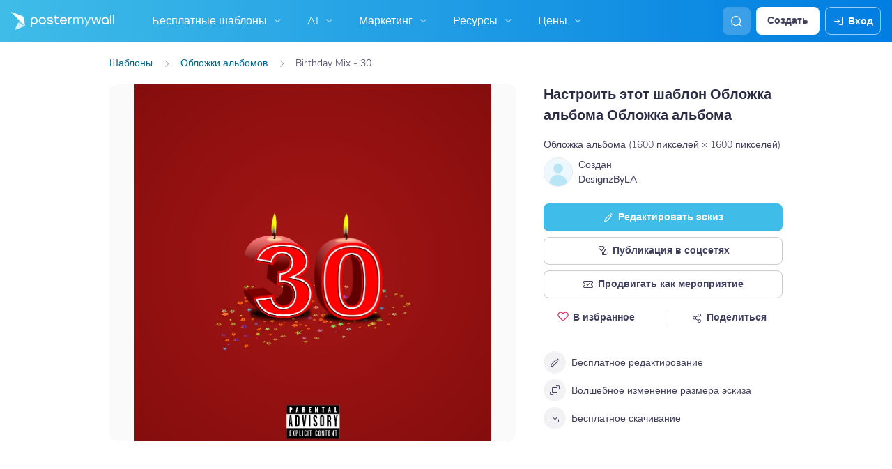

--- FILE ---
content_type: application/javascript; charset=UTF-8
request_url: https://ru.postermywall.com/index.php/asset/getJsAssetGroup?assetgroup=emailTemplate&_=1811
body_size: 22523
content:
class PageSEO{_pageTitle="";_pageDesc="";_headerTitle="";_headerSubtitle="";constructor(pageTitle="",pageDesc="",headerTitle="",headerSubtitle=""){this._pageTitle=pageTitle,this._pageDesc=pageDesc,this._headerTitle=headerTitle,this._headerSubtitle=headerSubtitle}get pageTitle(){return this._pageTitle}set pageTitle(value){this._pageTitle=value}get pageDesc(){return this._pageDesc}set pageDesc(value){this._pageDesc=value}get headerTitle(){return this._headerTitle}set headerTitle(value){this._headerTitle=value}get headerSubtitle(){return this._headerSubtitle}set headerSubtitle(value){this._headerSubtitle=value}toTitleCase(str){return str.replace(/\w\S*/g,function(txt){return txt.charAt(0).toUpperCase()+txt.substr(1).toLowerCase()})}static fromResponse(res){return new PageSEO(res.pageTitle||"",res.pageDesc||"",res.headerTitle||"",res.headerSubtitle||"")}}
class EmailGalleryFilter{_seasonSeoName;_themeSeoName;_typeSeoName;_searchTerm;#changedPropSeoUri;#changedPropType;#changedPropName;_showPropertyPage=!1;static _GALLERY_URI="email/templates/";static _GALLERY_URI_WITHOUT_FORWARD_SLASH="email/templates";static _THEMES_URI="email/themes";static _SEASONS_URI="email/seasons";static _TYPES_URI="email/types";static _NUM_URI_FILTER_PARAMS=3;static _SEARCH_QUERY_KEY="q";static _FILTER_TYPE_THEME="theme";static _FILTER_TYPE_SEASON="season";static _FILTER_TYPE_TYPE="type";static _FILTER_SEARCH="search";static _FILTER_ALL="all";static POP_STATE_THEME_KEY="theme";static POP_STATE_TYPE_KEY="type";static POP_STATE_SEASON_KEY="season";static POP_STATE_SEARCH_TERM_KEY="search";static POP_STATE_CHANGED_SEO_URI_KEY="changed-uri";static POP_STATE_CHANGED_PROP_TYPE_KEY="changed-type";static POP_STATE_CHANGED_PROP_NAME_KEY="changed-name";constructor(themeSeoName="all",seasonSeoName="all",typeSeoName="all",searchTerm="",changedPropSeoUri="",changedPropType="",changedPropName=""){this._seasonSeoName=seasonSeoName,this._themeSeoName=themeSeoName,this._typeSeoName=typeSeoName,this._searchTerm=searchTerm,this.#changedPropSeoUri=changedPropSeoUri,this.#changedPropType=changedPropType,this.#changedPropName=changedPropName,this.isURLForProperty()&&(this._showPropertyPage=!0)}static get FILTER_SEARCH(){return this._FILTER_SEARCH}get changedPropName(){return this.#changedPropName}set changedPropName(value){this.#changedPropName=value}static get FILTER_ALL(){return this._FILTER_ALL}static get FILTER_NAME_ALL(){return this._FILTER_ALL.charAt(0).toUpperCase()+this._FILTER_ALL.slice(1)}get searchTerm(){return this._searchTerm}sanitizedSearchTerm(){return this._searchTerm?PMW.util.escapeHTML(this._searchTerm.charAt(0).toUpperCase()+this._searchTerm.toLowerCase().slice(1)):""}numFiltersSelected(){let numSelected=0;return this.themeSeoName&&this.themeSeoName!==EmailGalleryFilter.FILTER_ALL&&numSelected++,this.seasonSeoName&&this.seasonSeoName!==EmailGalleryFilter.FILTER_ALL&&numSelected++,this.typeSeoName&&this.typeSeoName!==EmailGalleryFilter.FILTER_ALL&&numSelected++,numSelected}set searchTerm(value){this._searchTerm=value}get themeSeoName(){return this._themeSeoName}set themeSeoName(value){this._themeSeoName=value}get seasonSeoName(){return this._seasonSeoName}set seasonSeoName(value){this._seasonSeoName=value}get typeSeoName(){return this._typeSeoName}set typeSeoName(value){this._typeSeoName=value}get changedPropSeoUri(){return this.#changedPropSeoUri}set changedPropSeoUri(value){this.#changedPropSeoUri=value}get changedPropType(){return this.#changedPropType}set showPropertyPage(value){this._showPropertyPage=value}get showPropertyPage(){return this._showPropertyPage}set changedPropType(value){this.#changedPropType=value}static get GALLERY_URI(){return this._GALLERY_URI}static get NUM_URI_FILTER_PARAMS(){return this._NUM_URI_FILTER_PARAMS}static get SEARCH_QUERY_KEY(){return this._SEARCH_QUERY_KEY}static get FILTER_TYPE_THEME(){return this._FILTER_TYPE_THEME}static get FILTER_TYPE_SEASON(){return this._FILTER_TYPE_SEASON}static get FILTER_TYPE_TYPE(){return this._FILTER_TYPE_TYPE}resetType(){this._typeSeoName=EmailGalleryFilter._FILTER_ALL}resetTheme(){this._themeSeoName=EmailGalleryFilter._FILTER_ALL}resetSeason(){this._seasonSeoName=EmailGalleryFilter._FILTER_ALL}resetSearchTerm(){this._searchTerm=""}getCurrentlyShowingProperty(){return this.isURLForThemes()?EmailGalleryFilter._FILTER_TYPE_THEME:this.isURLForSeasons()?EmailGalleryFilter._FILTER_TYPE_SEASON:this.isURLForTypes()?EmailGalleryFilter._FILTER_TYPE_TYPE:null}getURLForPropertyGridRefresh(){let property="";return this.isURLForThemes()&&(property=EmailGalleryFilter._FILTER_TYPE_THEME),this.isURLForSeasons()&&(property=EmailGalleryFilter._FILTER_TYPE_SEASON),this.isURLForTypes()&&(property=EmailGalleryFilter._FILTER_TYPE_TYPE),property?PMW.util.site_url(`email/getPropertiesGridHTML/${property}`):null}getURLForGallery(){return this.getURLWithParams("email/templates/")}getURLForTemplateGridRefresh(){return this.getURLWithParams("email/getTemplatesGridHTML/")}getURLForAllTemplatesGridRefresh(){return PMW.util.site_url(`email/getTemplatesGridHTML/${EmailGalleryFilter._FILTER_ALL}/${EmailGalleryFilter._FILTER_ALL}/${EmailGalleryFilter._FILTER_ALL}`)}getURLForMoreAllTemplatesGridRefresh(getParams){let url=new URL(PMW.util.site_url(`email/getMoreEmailTemplatesForGrid/${EmailGalleryFilter._FILTER_ALL}/${EmailGalleryFilter._FILTER_ALL}/${EmailGalleryFilter._FILTER_ALL}`));if(getParams)for(var key of getParams.keys())url.searchParams.set(String(key),String(getParams.get(key)));return url.href}getURLForBaseGallery(){return PMW.util.site_url(`email/templates/${EmailGalleryFilter._FILTER_ALL}/${EmailGalleryFilter._FILTER_ALL}/${EmailGalleryFilter._FILTER_ALL}`)}isURLForProperty(){return this.isURLForThemes()||this.isURLForSeasons()||this.isURLForTypes()}isURLForThemes(){return window.location.pathname.includes(EmailGalleryFilter._THEMES_URI)}isURLForSeasons(){return window.location.pathname.includes(EmailGalleryFilter._SEASONS_URI)}isURLForTypes(){return window.location.pathname.includes(EmailGalleryFilter._TYPES_URI)}getSanitizedCurrentURL(forcedPropertytoShow=null){if(this._showPropertyPage){if(this.isURLForThemes()||forcedPropertytoShow===EmailGalleryFilter.FILTER_TYPE_THEME)return PMW.util.site_url(EmailGalleryFilter._THEMES_URI);if(this.isURLForSeasons()||forcedPropertytoShow===EmailGalleryFilter.FILTER_TYPE_SEASON)return PMW.util.site_url(EmailGalleryFilter._SEASONS_URI);if(this.isURLForTypes()||forcedPropertytoShow===EmailGalleryFilter.FILTER_TYPE_TYPE)return PMW.util.site_url(EmailGalleryFilter._TYPES_URI)}return this.getURLForGallery()}getValidatedTheme(){return this.getValidatedProperty(this._themeSeoName)}getValidatedSeason(){return this.getValidatedProperty(this._seasonSeoName)}getValidatedType(){return this.getValidatedProperty(this._typeSeoName)}getValidatedCurrentUrl(){var url=new URL(PMW.util.site_url("email/templates/"+`${this.getValidatedTheme()}/${this.getValidatedSeason()}/${this.getValidatedType()}`));return this.#appendSearchTermToURL(url),url}getValidatedProperty(propertySeoName){return 0<$(`.js-email-property-list-item-link[data-seo-uri=${propertySeoName}]`).length?propertySeoName:EmailGalleryFilter._FILTER_ALL}isThemeSet(){return this.themeSeoName!==EmailGalleryFilter._FILTER_ALL}isTypeSet(){return this.typeSeoName!==EmailGalleryFilter._FILTER_ALL}isSeasonSet(){return this.seasonSeoName!==EmailGalleryFilter._FILTER_ALL}isNoFilterSet(){return!(this.isThemeSet()||this.isTypeSet()||this.isSeasonSet()||this.isSearchTermSet())}isFilterSet(){return!this.isNoFilterSet()}isSearchTermSet(){return!!this.searchTerm}areNonSearchFiltersSet(){return this.isThemeSet()||this.isTypeSet()||this.isSeasonSet()}isOnlySearchTermSet(){return this.isSearchTermSet()&&!this.areNonSearchFiltersSet()}isSearchTermSetWithOtherFilters(){return this.isSearchTermSet()&&this.areNonSearchFiltersSet()}getFallbackPropertyFilterForSearch(){let filter=new EmailGalleryFilter;return this.isTypeSet()?filter._typeSeoName=this.typeSeoName:this.isThemeSet()?filter._themeSeoName=this.themeSeoName:this.isSeasonSet()&&(filter._seasonSeoName=this.seasonSeoName),filter}getURLWithParams(uri,getParams=null){let url=new URL(PMW.util.site_url(uri+`${this._themeSeoName}/${this._seasonSeoName}/${this._typeSeoName}`));if(this.#appendSearchTermToURL(url),getParams)for(var key of getParams.keys())url.searchParams.set(String(key),String(getParams.get(key)));return url.href}#appendSearchTermToURL(url){this._searchTerm?url.searchParams.set(EmailGalleryFilter.SEARCH_QUERY_KEY,this._searchTerm):url.searchParams.delete(EmailGalleryFilter.SEARCH_QUERY_KEY)}getPopStateObj(){let popStateObj={};return popStateObj[EmailGalleryFilter.POP_STATE_THEME_KEY]=this._themeSeoName,popStateObj[EmailGalleryFilter.POP_STATE_TYPE_KEY]=this._typeSeoName,popStateObj[EmailGalleryFilter.POP_STATE_SEASON_KEY]=this._seasonSeoName,popStateObj[EmailGalleryFilter.POP_STATE_SEARCH_TERM_KEY]=this._searchTerm,popStateObj[EmailGalleryFilter.POP_STATE_CHANGED_SEO_URI_KEY]=this.#changedPropSeoUri,popStateObj[EmailGalleryFilter.POP_STATE_CHANGED_PROP_TYPE_KEY]=this.#changedPropType,popStateObj[EmailGalleryFilter.POP_STATE_CHANGED_PROP_NAME_KEY]=this.#changedPropName,popStateObj}getUpdatedFromPopState(popStateObj){return new EmailGalleryFilter(popStateObj[EmailGalleryFilter.POP_STATE_THEME_KEY],popStateObj[EmailGalleryFilter.POP_STATE_SEASON_KEY],popStateObj[EmailGalleryFilter.POP_STATE_TYPE_KEY],popStateObj[EmailGalleryFilter.POP_STATE_SEARCH_TERM_KEY],popStateObj[EmailGalleryFilter.POP_STATE_CHANGED_SEO_URI_KEY],popStateObj[EmailGalleryFilter.POP_STATE_CHANGED_PROP_TYPE_KEY],popStateObj[EmailGalleryFilter.POP_STATE_CHANGED_PROP_NAME_KEY])}static fromURL(url){if(!url.includes(this._GALLERY_URI_WITHOUT_FORWARD_SLASH))return new EmailGalleryFilter;const urlObj=new URL(url),searchTerm=urlObj.searchParams.get(EmailGalleryFilter.SEARCH_QUERY_KEY),pathname=urlObj.pathname,uriParts=pathname.split(this._GALLERY_URI_WITHOUT_FORWARD_SLASH),filterUriString=uriParts[1],filterUrisWithoutLeadingSlash=filterUriString.slice(1),filterUris=filterUrisWithoutLeadingSlash.split("/");for(;filterUris.length<this.NUM_URI_FILTER_PARAMS;)filterUris.push(EmailGalleryFilter._FILTER_ALL);var[themeSeoUri,seasonSeoUri,typeSeoUri]=this.sanitizeURLParts(filterUris);return new EmailGalleryFilter(themeSeoUri,seasonSeoUri,typeSeoUri,searchTerm)}static sanitizeURLParts(filterUris){return filterUris.map(function(part){return""===part?EmailGalleryFilter._FILTER_ALL:part})}}
class EmailGalleryPageSEO extends PageSEO{_filter;_themeName="";_seasonName="";_typeName="";_themeShortName="";_seasonShortName="";_typeShortName="";static POP_STATE_THEME_NAME_KEY="theme";static POP_STATE_THEME_SHORT_NAME_KEY="theme_short";static POP_STATE_TYPE_NAME_KEY="type";static POP_STATE_TYPE_SHORT_NAME_KEY="type_short";static POP_STATE_SEASON_NAME_KEY="season";static POP_STATE_SEASON_SHORT_NAME_KEY="season_short";constructor(filter,themeName="",seasonName="",typeName="",themeShortName="",seasonShortName="",typeShortName=""){super(),this._filter=filter,this._themeName=themeName,this._seasonName=seasonName,this._typeName=typeName,this._themeShortName=themeShortName,this._seasonShortName=seasonShortName,this._typeShortName=typeShortName}set filter(value){this._filter=value}get filter(){return this._filter}getReadableSearchFiltersText(updatedFilter){let readableFilters=[];return updatedFilter.isThemeSet()&&(this.themeShortName?readableFilters.push(this.themeShortName):this.themeName&&readableFilters.push(this.themeName)),updatedFilter.isSeasonSet()&&(this.seasonShortName?readableFilters.push(this.seasonShortName):this.seasonName&&readableFilters.push(this.seasonName)),updatedFilter.isTypeSet()&&(this.typeShortName?readableFilters.push(this.typeShortName):this.typeName&&readableFilters.push(this.typeName)),updatedFilter&&updatedFilter.searchTerm&&readableFilters.push(updatedFilter.searchTerm),readableFilters.join(" ").toLowerCase()}set themeShortName(value){this._themeShortName=value}set seasonShortName(value){this._seasonShortName=value}set typeShortName(value){this._typeShortName=value}set themeName(value){this._themeName=value}set seasonName(value){this._seasonName=value}set typeName(value){this._typeName=value}get themeName(){return this._themeName}get seasonName(){return this._seasonName}get typeName(){return this._typeName}get themeShortName(){return this._themeShortName||this._themeName}get seasonShortName(){return this._seasonShortName||this._seasonName}get typeShortName(){return this._typeShortName||this._typeName}resetTheme(){this._themeName="",this._themeShortName=""}resetSeason(){this._seasonName="",this._seasonShortName=""}resetType(){this._typeName="",this._typeShortName=""}getPopStateObj(){let popStateObj={};return popStateObj[EmailGalleryPageSEO.POP_STATE_THEME_NAME_KEY]=this._themeName,popStateObj[EmailGalleryPageSEO.POP_STATE_THEME_SHORT_NAME_KEY]=this._themeShortName,popStateObj[EmailGalleryPageSEO.POP_STATE_TYPE_NAME_KEY]=this._typeName,popStateObj[EmailGalleryPageSEO.POP_STATE_TYPE_SHORT_NAME_KEY]=this._typeShortName,popStateObj[EmailGalleryPageSEO.POP_STATE_SEASON_NAME_KEY]=this._seasonName,popStateObj[EmailGalleryPageSEO.POP_STATE_SEASON_SHORT_NAME_KEY]=this._seasonShortName,popStateObj}getUpdatedFromPopState(filter,popStateObj){return new EmailGalleryPageSEO(filter,popStateObj[EmailGalleryPageSEO.POP_STATE_THEME_NAME_KEY],popStateObj[EmailGalleryPageSEO.POP_STATE_SEASON_NAME_KEY],popStateObj[EmailGalleryPageSEO.POP_STATE_TYPE_NAME_KEY],popStateObj[EmailGalleryPageSEO.POP_STATE_THEME_SHORT_NAME_KEY],popStateObj[EmailGalleryPageSEO.POP_STATE_SEASON_SHORT_NAME_KEY],popStateObj[EmailGalleryPageSEO.POP_STATE_TYPE_SHORT_NAME_KEY])}}
class EmailGalleryPopState{static FILTER_KEY="filter";static PAGE_SEO_KEY="seo";get filter(){return this._filter}get pageSEO(){return this._pageSEO}constructor(filter,pageSEO){this._filter=filter,this._pageSEO=pageSEO}getPopStateObj(){let popStateObj={};return popStateObj[EmailGalleryPopState.FILTER_KEY]=this._filter.getPopStateObj(),popStateObj[EmailGalleryPopState.PAGE_SEO_KEY]=this._pageSEO.getPopStateObj(),popStateObj}static getFilterFromPopStateObj(popStateObj){let filter=new EmailGalleryFilter;return void 0!==popStateObj[EmailGalleryPopState.FILTER_KEY]?filter.getUpdatedFromPopState(popStateObj[EmailGalleryPopState.FILTER_KEY]):filter}static getPageSEOFromPopStateObj(popStateObj){let filter=this.getFilterFromPopStateObj(popStateObj),pageSEO=new EmailGalleryPageSEO(filter);return void 0!==popStateObj[EmailGalleryPopState.PAGE_SEO_KEY]?pageSEO.getUpdatedFromPopState(filter,popStateObj[EmailGalleryPopState.PAGE_SEO_KEY]):pageSEO}}
class EmailGalleryBreadcrumb{constructor(PageSEO){this._PageSEO=PageSEO}getBreadCrumbs(){let breadCrumbs=[],url;var typeUri;if(url=PMW.util.site_url(EmailGalleryFilter.GALLERY_URI+EmailGalleryFilter.FILTER_ALL+"/"+EmailGalleryFilter.FILTER_ALL+"/"+EmailGalleryFilter.FILTER_ALL),breadCrumbs.push(new Breadcrumb(i18next.t("pmwjs_email_templates"),url)),this._PageSEO.typeName&&(url=PMW.util.site_url(EmailGalleryFilter.GALLERY_URI+EmailGalleryFilter.FILTER_ALL+"/"+EmailGalleryFilter.FILTER_ALL+`/${this._PageSEO.filter.typeSeoName}`),breadCrumbs.push(new Breadcrumb(this._PageSEO.typeShortName,url))),this._PageSEO.themeName&&(typeUri=this._PageSEO.filter.typeSeoName||EmailGalleryFilter.FILTER_ALL,url=PMW.util.site_url(EmailGalleryFilter.GALLERY_URI+`${this._PageSEO.filter.themeSeoName}/`+EmailGalleryFilter.FILTER_ALL+`/${typeUri}`),breadCrumbs.push(new Breadcrumb(this._PageSEO.themeShortName,url))),this._PageSEO.seasonName){let typeUri=this._PageSEO.filter.typeSeoName||EmailGalleryFilter.FILTER_ALL,themeUri=this._PageSEO.filter.themeSeoName||EmailGalleryFilter.FILTER_ALL;url=PMW.util.site_url(EmailGalleryFilter.GALLERY_URI+`${themeUri}/${this._PageSEO.filter.seasonSeoName}/${typeUri}`),breadCrumbs.push(new Breadcrumb(this._PageSEO.seasonShortName,url))}return this._PageSEO.filter._searchTerm&&breadCrumbs.push(new Breadcrumb(i18next.t("pmwjs_search_results_for_x_new",{searchTerm:PMW.util.escapeHTML(this._PageSEO.filter._searchTerm)}),"javascript: void(0)")),new Breadcrumbs(breadCrumbs)}}
PMW.initLazyLoadGraphics=function(){$(document).ready(function(){let doc=$(document);doc.data("lazyload-events-attached")||(document.addEventListener("scroll",PMW.doLazyLoad.bind(this,!1),{passive:!0,capture:!0}),window.addEventListener("resize",PMW.doLazyLoad.bind(this,!1)),window.addEventListener("orientationchange",PMW.doLazyLoad.bind(this,!1)),PMW.attachAndGetMutationObserverToElement(document.body,PMW.doLazyLoad.bind(this,!1),{attributes:!1,childList:!0,characterData:!1,subtree:!0}),doc.data("lazyload-events-attached",!0)),PMW.doLazyLoad()})},PMW.doLazyLoad=function(forceLoadLazy=!1){var active=!1;function lazyLoadGraphics(graphics){graphics.forEach(function(graphic){var g=$(graphic),isReadyToLoad=function(g,graphic){return g.is(":visible")&&graphic.getBoundingClientRect().top<=window.screen.height&&0<=graphic.getBoundingClientRect().bottom}(g,graphic);"1"!==graphic.getAttribute("data-loaded")&&(!PMW.isMobileOS()&&!g.hasClass("-on-scroll")||isReadyToLoad||forceLoadLazy)&&(g.hasClass("js-picture-pmw-lazy")?graphic.srcset=graphic.dataset.webpsrc:graphic.src=graphic.dataset.src,graphic.classList.remove("pmw-lazy","js-picture-pmw-lazy"),graphic.setAttribute("data-loaded","1"),graphics=graphics.filter(function(g){return g!==graphic}))})}!1===active&&(active=!0,setTimeout(function(){var lazyPictures=[].slice.call(document.querySelectorAll('.js-picture-pmw-lazy:not([data-loaded="1"])')),lazyImages=[].slice.call(document.querySelectorAll('img.pmw-lazy:not([data-loaded="1"])')),lazyVideos=[].slice.call(document.querySelectorAll('video.pmw-lazy:not([data-loaded="1"])'));lazyLoadGraphics(lazyPictures),lazyLoadGraphics(lazyImages),lazyLoadGraphics(lazyVideos),active=!1},200))},PMW.playVideosOnlyInView=function(){document.addEventListener("scroll",PMW.debounce(function(){$("video").each(function(){var rect,vid=$(this)[0];4===vid.readyState&&((rect=vid.getBoundingClientRect()).top>$(window).height()||rect.bottom<0?vid.paused||vid.pause():vid.paused&&vid.play())})},30),{passive:!0})};
class Breadcrumb{constructor(label,link,classes=""){this._label=label,this._link=link,this._classes=classes}get label(){return this._label}get link(){return this._link}get classes(){return this._classes}}
class Breadcrumbs{minNumBreadCrumbsToRender(){return 1}breadCrumbs;constructor(breadCrumbs){this.breadCrumbs=breadCrumbs}render(){let html="";this.breadCrumbs.length>this.minNumBreadCrumbsToRender()&&this.breadCrumbs.forEach((breadCrumb,i)=>{html+=`<li class="${breadCrumb.classes}">`,i+1===this.breadCrumbs.length?html+=`<span class="crumb-link -base">${breadCrumb.label}</span>`:html+=`<a class="crumb-link" href="${breadCrumb.link}">${breadCrumb.label}</a>`,html+="</li>"});let breadcrumbs=$(".js-breadcrumbs");""===html?breadcrumbs.hide(200):(breadcrumbs.css("display","flex"),breadcrumbs.removeClass("_hidden"),breadcrumbs.html(html))}}
!function(){function makeIframeFullHeight_(onHeightUpdateCallback){let iframe=document.getElementById("email-template-preview-iframe");null!==iframe&&(iframe.height=iframe.contentWindow.document.documentElement.scrollHeight+1+"px","function"==typeof onHeightUpdateCallback&&onHeightUpdateCallback())}PMW.initEmailTemplatePreviewBox=function(){PMW.isUserLoggedIn()?$(".js-terms-and-conditions").addClass("_hidden"):$(".js-terms-and-conditions").removeClass("_hidden"),PMW.onClick($(".js-show-mobile-preview"),null,function(){$(this).addClass("-selected").siblings().removeClass("-selected"),$(".js-email-editor-preview").removeClass("-tablet").addClass("-mobile")}),PMW.onClick($(".js-show-tablet-preview"),null,function(){$(this).addClass("-selected").siblings().removeClass("-selected"),$(".js-email-editor-preview").removeClass("-mobile").addClass("-tablet")}),PMW.onClick($(".js-show-desktop-preview"),null,function(){$(this).addClass("-selected").siblings().removeClass("-selected"),$(".js-email-editor-preview").removeClass("-mobile").removeClass("-tablet")})},PMW.loadEmailTemplatePreview=function(idEmailTemplate,allowLinks=!0,fullHeight=!1,extraOptions={},callback=$.noop){$.get(PMW.util.site_url("emailmarketing/getEmailTemplateHTML"),{idEmailTemplate:idEmailTemplate,allowLinks:allowLinks?1:0},function(r){"success"===r.status&&(function(r,allowLinks=!0,fullHeight=!1,extraOptions={}){let iframeParent=document.createElement("iframe");iframeParent.id="email-template-preview-iframe",iframeParent.height="100%",iframeParent.width="100%",iframeParent.sandbox="allow-same-origin",iframeParent.className="js-email-template-preview-iframe",$(".js-email-editor-preview-template").append($(iframeParent));var el=document.getElementById("email-template-preview-iframe");if(el){const iframeDocument=el.contentWindow.document;iframeDocument.open(),iframeDocument.write(r.data.html),iframeDocument.close(),extraOptions.hideEmailTemplateScrollbar&&function(iframeDocument){const iframeBody=iframeDocument.body,iframeStyles=iframeDocument.createElement("style");iframeStyles.type="text/css",iframeStyles.innerText=`
                        .hidden-scrollbar {
                            -ms-overflow-style: none; /* for Internet Explorer, Edge */ 
                            scrollbar-width: none; /* for Firefox */
                        }
                        
                        .hidden-scrollbar::-webkit-scrollbar {
                            display: none; /* for Chrome, Safari, and Opera */
                        }
                    `,iframeDocument.head.appendChild(iframeStyles),iframeBody.classList.add("hidden-scrollbar"),iframeBody.style.overflow="hidden"}(iframeDocument),fullHeight&&(makeIframeFullHeight_(null),window.onresize=()=>makeIframeFullHeight_(null),iframeParent.onload=function(){makeIframeFullHeight_(extraOptions.onIframeHeightUpdated)}),allowLinks||PMW.makeIframeLinksUnclickable($(iframeDocument))}else console.error("Element with ID email-template-preview-iframe not found.")}(r,allowLinks,fullHeight,extraOptions),callback())})},PMW.makeIframeLinksUnclickable=function(iframe){iframe.find("a").attr("href","javascript:void(0);")}}();
!function(){const CLIPBOARD_DATA_TYPE={HTML_TEXT:"text/html",TEXT:"text/plain"};async function copyToClipboard(html,htmlGetter,onSuccess,clipboardDataType){let clipboardData=null;switch(clipboardDataType){case CLIPBOARD_DATA_TYPE.TEXT:clipboardData=new ClipboardItem({"text/plain":new Blob([html||(await htmlGetter()).html],{type:clipboardDataType})});break;case CLIPBOARD_DATA_TYPE.HTML_TEXT:clipboardData=new ClipboardItem({"text/html":new Blob([html||(await htmlGetter()).html],{type:clipboardDataType})})}if(clipboardData)if(void 0!==navigator.clipboard)setTimeout(async()=>{await navigator.clipboard.write([clipboardData]).then(function(){"function"==typeof onSuccess&&onSuccess()}).catch(function(error){console.log(error)})},0);else{const html=await htmlGetter().data.html;!function(html,onSuccess,clipboardDataType){function listener(e){e.clipboardData.setData(clipboardDataType,html),e.preventDefault()}document.addEventListener("copy",listener);try{document.execCommand("copy"),"function"==typeof onSuccess&&onSuccess()}catch(e){return console.log("Execute Command not working")}document.removeEventListener("copy",listener)}(html,onSuccess,clipboardDataType)}}PMW.copyEmailasText=async function(html,htmlGetter=$.noop,onSuccess=null){await copyToClipboard(html,htmlGetter,onSuccess,CLIPBOARD_DATA_TYPE.TEXT)},PMW.copyEmailHTMLasText=async function(html,htmlGetter=$.noop,GALabel,onSuccess=null){await copyToClipboard(html,htmlGetter,onSuccess,CLIPBOARD_DATA_TYPE.TEXT),PMW.gtm.trackGA4CustomEvent("EmailMaker_ExportHTMLAsTextCopied")},PMW.copyEmailHTML=async function(html,htmlGetter=$.noop,GALabel,onSuccess=null){await copyToClipboard(html,htmlGetter,onSuccess,CLIPBOARD_DATA_TYPE.HTML_TEXT),PMW.gtm.trackGA4CustomEvent("EmailMaker_ExportHTMLCopied")},PMW.copyEmailHTMLWithoutBodyTags=async function(htmlElement,onSuccess=null){const el=document.createElement("html");el.innerHTML=htmlElement;var cleanedEmailHtml=(htmlElement=el,function(html){return html.querySelectorAll("a").forEach(function(a){a.setAttribute("target","_blank")}),html}(function(emailHtmlBody){emailHtmlBody.querySelector("#"+PMW.emails.READ_ONLY_FOOTER_ID)&&emailHtmlBody.querySelector("#"+PMW.emails.READ_ONLY_FOOTER_ID).remove();emailHtmlBody.querySelector("columns")&&emailHtmlBody.querySelector("columns").remove();return emailHtmlBody}(htmlElement.getElementsByTagName("body")[0])));if(0<$("table",cleanedEmailHtml).length){let formattedEmailHtml=document.createElement("div");!function(formattedEmailHtml){formattedEmailHtml.style.width="95%",formattedEmailHtml.style.maxWidth="720px",formattedEmailHtml.style.margin="20px auto",formattedEmailHtml.style.border="1px solid rgba(0, 0, 0, 0.1)",formattedEmailHtml.style.borderRadius="4px",formattedEmailHtml.style.boxSizing="border-box",formattedEmailHtml.style.padding="30px 10px",formattedEmailHtml.style.textAlign="center",formattedEmailHtml.style.background="#fff"}(formattedEmailHtml),formattedEmailHtml.innerHTML=cleanedEmailHtml.innerHTML,await copyToClipboard(formattedEmailHtml.outerHTML,$.noop,onSuccess,CLIPBOARD_DATA_TYPE.TEXT),alert("Copied!")}},PMW.copyEmailTextAsJson=async function(textObject,onSuccess=null){await copyToClipboard(textObject,$.noop,onSuccess,CLIPBOARD_DATA_TYPE.TEXT)},PMW.downloadEmailHTML=function(html,fileName,GALabel,onSuccess=null){var myFile=new File([html],fileName);PMW.gtm.trackGA4CustomEvent("EmailMaker_ExportHTMLDownloaded"),function(file){const link=document.createElement("a");link.style.display="none",link.href=URL.createObjectURL(file),link.download=file.name,document.body.appendChild(link),link.click(),"function"==typeof onSuccess&&onSuccess(),setTimeout(()=>{URL.revokeObjectURL(link.href),link.parentNode.removeChild(link)},0)}(myFile)}}();
!function(){function getSocialAnchorForShareDropdown(socialClassName,socialSvgLink,socialLangString){return`<a class="share-item js-share-item ${socialClassName}" style="display: flex !important;">
                <img class="share-dropdown-svg js-svg-icon" src='${PMW.util.asset_url(socialSvgLink)}' alt=""/>
                <span class="title body-xs">${i18next.t(socialLangString)}</span>
            </a>`}PMW.initShareToSocialsCTA=function(shareDropdownEl,shareBtnEl=null){let shareDropdown=shareDropdownEl,shareBtnWidth=shareBtnEl.hasClass("js-ignore-for-dropdown-width")?0:shareBtnEl.outerWidth(),shareDropdownWidth=Math.ceil(.75*shareBtnWidth),isActive=!shareDropdown.hasClass("-share-hide");function isCSSPositionSet(...cssPositions){return cssPositions.every(pos=>null!==pos)}function getCssPixels(selector,cssProp){return void 0!==selector.css(cssProp)?Number(selector.css(cssProp).slice(0,-2)):null}isActive||(shareDropdown.removeClass("-share-hide"),shareDropdown.css("display","block"),shareDropdown.hasClass("-js-custom-width")||shareDropdown.css("width",shareDropdownWidth+"px"),function(shareDropdown){if($("#template-preview-modal").is(":visible"))shareDropdown.addClass("_full-width");else{const shareIcon=shareDropdown.siblings(".share-icon"),posRight=getCssPixels(shareIcon,"right"),posBottom=getCssPixels(shareIcon,"bottom");if(isCSSPositionSet(posRight,posBottom)){let rightOffset,bottomOffset;bottomOffset=shareDropdown.hasClass("-js-bottom-align-dropdown")?(rightOffset=0,posBottom-4-shareDropdown.outerHeight()+"px"):(rightOffset=posRight+shareIcon.outerWidth()+4+"px",posBottom+shareIcon.outerHeight()-shareDropdown.outerHeight()+"px"),shareDropdown.css({right:rightOffset,bottom:bottomOffset}),function(shareDropdown,shareIcon,dropdownMargin){let left=shareDropdown.offset()["left"],rightOffset=getCssPixels(shareDropdown,"right"),bottomOffset=getCssPixels(shareDropdown,"bottom"),bottomOffsetChanged=!1;isCSSPositionSet(rightOffset,bottomOffset)&&(left<0&&(rightOffset-=shareDropdown.outerWidth()+dropdownMargin,bottomOffset-=shareIcon.outerHeight()+dropdownMargin,bottomOffsetChanged=!0,shareDropdown.css({right:rightOffset,bottom:bottomOffset})),function(element){return element.offset().top+element.outerHeight()-window.scrollY>$(window).outerHeight()}(shareDropdown)&&(bottomOffsetChanged?bottomOffset+=2*dropdownMargin+shareIcon.outerHeight()+shareDropdown.outerHeight():bottomOffset+=shareDropdown.outerHeight()-shareIcon.outerHeight(),shareDropdown.css({right:rightOffset,bottom:bottomOffset})))}(shareDropdown,shareIcon,4)}else shareDropdown.css("margin-left",shareBtnWidth-shareDropdown.outerWidth()+"px")}}(shareDropdown),shareBtnEl.addClass("-active"),setTimeout(function(){$(document.body).one(PMW.click,null,null,function(){shareDropdown.addClass("-share-hide"),shareBtnEl.removeClass("-active"),$(this).off("keydown.share-dropdown-keypress")})},100),function handleKeyPressForShareDropdown(shareDropdown_){setTimeout(function(){$(document.body).one("keydown.share-dropdown-keypress",null,null,function(e){const TAB=9;9===e.keyCode&&shareDropdown_.trigger(PMW.click),handleKeyPressForShareDropdown(shareDropdown_)})},100)}(shareDropdown))},PMW.onShareToPinterest=function(description){let el=$(this);window.open("https://pinterest.com/pin/create/button/?url="+encodeURIComponent(el.attr("data-link"))+"&media="+encodeURIComponent(el.attr("data-imagesrc"))+"&description="+encodeURIComponent(description),"sharer","toolbar=0,status=0,width=626,height=436")},PMW.onShareToWhatsapp=function(description){let el=$(this);window.open("https://api.whatsapp.com/send?text="+encodeURIComponent(description+" "+el.attr("data-link")))},PMW.onShareToFacebook=function(description){let link=$(this).attr("data-link");PMW.fb.init().then(function(){FB.ui({method:"share",display:"popup",href:link,caption:"PosterMyWall | "+description},function(response){})}).catch(()=>alert(i18next.t("pmwjs_unable_to_contact_fb_wait_reload")))},PMW.onShareToTwitter=function(description){var link=$(this).attr("data-link");window.open(`https://x.com/intent/tweet?url=${encodeURIComponent(link)}&text=${encodeURIComponent(description)}`)},PMW.onShareToLinkedin=function(description){const url=new URL("https://www.linkedin.com/shareArticle");var link=$(this).attr("data-link");url.searchParams.append("mini","true"),url.searchParams.append("url",link),url.searchParams.append("text",description),window.open(url.toString())},PMW.onCopyLink=function(){var link=$(this).attr("data-link");PMW.copyTextToClipboard(link,null)},PMW.trackGA4TemplateShareEvent=function(gaOptions,shareType){var trackGAEvents=Boolean(gaOptions.shouldTrackEvents),TEMPLATE_SHARE_ANALYTICS_EVENT_NAME=gaOptions.shareAnalyticsEventName;trackGAEvents&&PMW.gtm.trackGA4CustomEvent(TEMPLATE_SHARE_ANALYTICS_EVENT_NAME,{[PMW.gtm.GA4_EVENT_PARAM_NAMES.TYPE]:shareType})},PMW.setupShareHandlers=function(gaOptions,shareButtonSelectors){const primarySelector=$(shareButtonSelectors.primarySelector).not("[data-share-click-initialized]"),secondarySelector=shareButtonSelectors.secondarySelector||"";0!==primarySelector.length&&(PMW.onClick(primarySelector,secondarySelector,function(){const shareButton=$(this);let shareDropdown=shareButton.siblings(".js-share-dropdown");0===shareDropdown.length&&(shareDropdown=function(shareButton){const templateShareDropdown=$(".js-template-share-dropdown"),newShareDropdown=templateShareDropdown.clone(),previewImageUrl=shareButton.attr("data-preview-image-url"),customizeLandingPageUrl=shareButton.attr("data-customize-landing-page-url");return newShareDropdown.removeClass("js-template-share-dropdown").find(".js-share-item").attr("data-link",customizeLandingPageUrl).attr("data-imagesrc",previewImageUrl).end().find(".js-copy-link").attr("data-link",customizeLandingPageUrl).end().insertAfter(shareButton),shareButton.removeAttr("data-view-page-link").removeAttr("data-preview-image-url").removeAttr("data-customize-landing-page-url"),newShareDropdown}(shareButton)),function(shareDropdown,gaOptions){if(shareDropdown.hasClass("js-attach-share-handlers")){shareDropdown.removeClass("js-attach-share-handlers");const DESCRIPTION_TAG=gaOptions.descTag||"";PMW.onClick(shareDropdown.find(".js-share-item.facebook"),null,function(){PMW.trackGA4TemplateShareEvent(gaOptions,"FacebookShare"),PMW.onShareToFacebook.call(this,DESCRIPTION_TAG)}),PMW.onClick(shareDropdown.find(".js-share-item.whatsapp"),null,function(){PMW.trackGA4TemplateShareEvent(gaOptions,"WhatsappShare"),PMW.onShareToWhatsapp.call(this,DESCRIPTION_TAG)}),PMW.onClick(shareDropdown.find(".js-share-item.pinterest"),null,function(){PMW.trackGA4TemplateShareEvent(gaOptions,"PinterestShare"),PMW.onShareToPinterest.call(this,DESCRIPTION_TAG)}),PMW.onClick(shareDropdown.find(".js-copy-link"),null,function(){PMW.onCopyLink.call(this),PMW.setLoading(i18next.t("pmwjs_copied_share_dropdown_link"),!0);const loadingToast=$("#loading");loadingToast.find("span").css("text-align","center"),setTimeout(()=>PMW.setLoading(null,!0),2e3)})}}(shareDropdown,gaOptions),PMW.initShareToSocialsCTA(shareDropdown,shareButton)}),primarySelector.attr("data-share-click-initialized","1"))},PMW.prepMarkupForShareDropdown=function(){if(!(0<$(".js-template-share-dropdown").length)){const shareDropdown=$(`<div class="js-share-dropdown share-dropdown -share-hide js-attach-share-handlers js-template-share-dropdown">
                           ${getSocialAnchorForShareDropdown("whatsapp","images/whatsapp-logo.svg","pmwjs_whatsapp")}
                           ${getSocialAnchorForShareDropdown("pinterest","images/pinterest-logo.svg","pmwjs_pinterest")}
                           ${getSocialAnchorForShareDropdown("facebook","images/facebook-logo.svg","pmwjs_facebook")}
                           ${`<div class="hr divider -share-dropdown-divider"></div>

        <div class="share-item js-copy-link" style="display: flex !important;">
            <i class="icon icon-link share-dropdown-copy pmw-icon content-heading size-icon-24"></i>
            <span class="title body-xs">${i18next.t("pmwjs_copy_link")}</span>
        </div>`}
                           </div>`);shareDropdown.appendTo("body")}}}();
!function(){function scrollElement_(parentContainer){if(!(parentContainer.length<1)){const scrollableEl=parentContainer.find(".js-scroll-container");parentContainer.addClass("js-animate"),0<scrollableEl.length&&(scrollableEl.stop(),setTimeout(function(){parentContainer.hasClass("js-animate")&&scrollableEl.animate({scrollTop:scrollableEl.height()},{duration:2e3,specialEasing:"easeOut"})},200))}}function resetScrollOnElement_(elementToReset){if(!(elementToReset.length<1)){let scrollableEl=elementToReset.find(".js-scroll-container");0<scrollableEl.length&&(elementToReset.removeClass("js-animate"),scrollableEl.stop(),scrollableEl.animate({scrollTop:0},400))}}PMW.doScrollEmailPreview=function(idEmailTemplate){scrollElement_(PMW.getTemplateGridItemById(idEmailTemplate))},PMW.getTemplateGridItemById=function(idEmailTemplate){return $(`.js-template-grid-item[data-id="${idEmailTemplate}"]`)},PMW.resetScrollEmailPreview=function(idEmailTemplate){resetScrollOnElement_(PMW.getTemplateGridItemById(idEmailTemplate))},PMW.initScrollOnCarouselHover=function(){let doc=$(document);doc.on("mouseleave",".js-template-grid-item",function(){PMW.resetScrollEmailPreview($(this).attr("data-id"))}),doc.on("mouseenter",".js-template-grid-item",function(){PMW.doScrollEmailPreview($(this).attr("data-id"))})},PMW.initScrollOnHover=function(elementToScroll){elementToScroll.on("mouseenter",function(){scrollElement_($(this))}),elementToScroll.on("mouseleave",function(){resetScrollOnElement_($(this))})}}();
!function(){const EXTREME_THUMBNAIL_RATIO_CLASS="-extreme-ratio";function beforeMasonryLayout_(images,isLazy){function onImageLoaded(){this.removeAttribute("style"),removeImageLoadingState(this)}images.each(function(i,el){var w=el.parentNode.parentNode.offsetWidth,max=el.getAttribute("data-ratio"),h=max*w;isNaN(parseInt(max))||(2<=max&&(el.className+=" "+EXTREME_THUMBNAIL_RATIO_CLASS,max=parseInt(el.getAttribute("data-max-side")),isNaN(max)||(max<w&&(h=h/w*max,w=max),max<h&&(w=w/h*max,h=max))),el.style.width=w+"px",el.style.height=h+"px",!el.complete||isImageLazyLoaded(el)?isLazy&&isImageLazyLoaded(el)||(el.onload=el.onerror=el.onabort=onImageLoaded):onImageLoaded.bind(el)())})}function incrementFetchCount(element){var fetchCount=element.attr("data-fetch-count");fetchCount&&(fetchCount=parseInt(fetchCount),isNaN(fetchCount)||element.attr("data-fetch-count",fetchCount+1))}function setSimilarTemplateHiddenData(element,data){if(void 0===data.data)return data;let batchOffset=data.data.batchOffset,batchNumber=data.data.batchNumber,templateData=data.data.viewData,doOrSearch=data.data.doOrSearch;return void 0!==batchOffset&&void 0!==batchNumber&&(element.attr("data-batchOffset",batchOffset),element.attr("data-batchNumber",batchNumber)),void 0!==doOrSearch&&element.attr("data-do-or-search",doOrSearch),void 0!==templateData?templateData.join(""):data}function initLazyLoad(imgs,isLazyLoaded,isMasonry,grid,opts){var itemSelector=function(grid){var itemSelectorFromGrid=grid.attr("data-item-selector");return itemSelectorFromGrid||".thumbnail"}(grid);isMasonry&&(beforeMasonryLayout_(imgs,isLazyLoaded),void 0!==PMW.handleSmallTemplates&&PMW.handleSmallTemplates(),grid.find(".no-transition").removeClass("no-transition"),grid.masonry({transitionDuration:0,itemSelector:itemSelector,columnWidth:".sizer",gutter:".gutter-sizer",horizontalOrder:opts.horizontalOrder}),grid.attr("data-is-masonry-loaded","1"),document.dispatchEvent(new CustomEvent("masonry-loaded"))),isLazyLoaded&&imgs.lazyload(getLazyParams(isMasonry)),imgs.parents(itemSelector).removeClass("-loading")}function setAndLoadGridData(data,imgs,isMasonry,isLazyLoaded,grid){isMasonry&&(beforeMasonryLayout_(imgs,isLazyLoaded),void 0!==PMW.handleSmallTemplates&&PMW.handleSmallTemplates(),grid.masonry("appended",data),PMW.util.appendEmbeddedParamsToURLs(data)),isLazyLoaded&&imgs.lazyload(getLazyParams(isMasonry))}function getLazyParams(isMasonry){const lazyParams={effect:"fadeIn",threshold:.33,src:"data-original",selector:".lazy"};return isMasonry&&(lazyParams.callback=(function(img){img.removeAttribute("style"),function(img){img.classList.contains(EXTREME_THUMBNAIL_RATIO_CLASS)&&null!==img.getAttribute("data-max-side")&&(img.style.maxHeight=img.getAttribute("data-max-side")+"px")}(img),removeImageLoadingState(img)}).bind(this)),lazyParams}function removeImageLoadingState(img){$(img).parents(".js-item").removeClass("-loading")}function isImageLazyLoaded(img){const imageJquery=$(img);return imageJquery.hasClass("lazy")||imageJquery.hasClass("js-pmw-lazy")||void 0!==imageJquery.attr("data-original")}function triggerScrollIfNeeded(grid,s,scrollFunc=void 0){var lazyScrollingContainer,gridBoundingRect;lazyScrollingContainer=s,gridBoundingRect=(grid=grid).get(0).getBoundingClientRect(),"1"===grid.attr("data-more")&&gridBoundingRect.y+gridBoundingRect.height<=lazyScrollingContainer.height()&&(void 0!==scrollFunc?scrollFunc():s.trigger("scroll"))}PMW.initGrid=function(g,m,s,p,cb,opts){s=void 0===s||null==s?$(window):s,1<g.length&&(g=g.first()),void 0===(opts="object"!=typeof opts||null===opts?{}:opts).horizontalOrder&&(opts.horizontalOrder=!1);let isMasonry=g.hasClass("grid-masonry"),isLazyLoaded=g.hasClass("-lazy")&&"function"==typeof jQuery().lazyload,imgs=g.find(".js-pmw-lazy:not(.ignore-grid-masonry)").add(g.find("img:not(.ignore-grid-masonry)")),sg=g.siblings(".similar-results-grid"),sgh=g.siblings(".similar-results-header"),firstCheck=!0,o,l;if(g.removeClass("-loading"),initLazyLoad(imgs,isLazyLoaded,isMasonry,g,opts),g.attr("data-moreurl")){const scrollFunc=function(){if(null==PMW.loading&&(PMW.loading=!1),g.is(":visible")&&!g.data("error")&&("1"===g.attr("data-more")||void 0!==g.attr("data-total")&&parseInt(g.attr("data-total"),10)>g.attr("data-offset"))&&!PMW.loading&&g.height()-s.height()-s.scrollTop()<=100){o=parseInt(g.attr("data-offset"),10),l=parseInt(g.attr("data-limit"),10);let currFetchCount=parseInt(g.attr("data-fetch-count"),10);isNaN(currFetchCount)&&(currFetchCount=null);let loadOrphanTemplates=parseInt(g.attr("data-orphan"),10);isNaN(loadOrphanTemplates)&&(loadOrphanTemplates=null);let batchOffset=parseInt(g.attr("data-batchOffset"),10);isNaN(batchOffset)&&(batchOffset=null);let batchNumber=parseInt(g.attr("data-batchNumber"),10);isNaN(batchNumber)&&(batchNumber=null);let doOrSearch=parseInt(g.attr("data-do-or-search"),10);Number.isNaN(doOrSearch)&&(doOrSearch=!1),PMW.loading=!0,m?m.show():void 0!==PMW.setLoading&&PMW.setLoading(),PMW.write(g.attr("data-moreurl"),$.extend({offset:o,limit:l+1,loadOrphanTemplates:loadOrphanTemplates,batchOffset:batchOffset,batchNumber:batchNumber,doOrSearch:doOrSearch,currFetchCount:currFetchCount},p),function(responseData){let data=setSimilarTemplateHiddenData(g,responseData);if(PMW.loading=!1,m?m.hide():void 0!==PMW.setLoading&&PMW.setLoading(null),"error"===data)g.data("error",!0);else{let $data=$(data.replace(/\r?\n|\r/g,""));$data.length&&0<$data.length?(g.attr("data-more","1"),$data.length>l&&($data=$data.slice(0,-1))):g.attr("data-more",0),g.append($data),$data=function(elements){let validNodes=[];return elements.each(function(){3!==this.nodeType&&validNodes.push(this)}),$(validNodes)}($data),initResponsiveToolTips();var imgs,offset=parseInt(g.attr("data-offset"));offset+=$data.length,g.attr("data-offset",offset),null!==currFetchCount&&(incrementFetchCount(g),imgs=currFetchCount+1,PMW.posterGallery&&PMW.posterGallery.isDynamicGalleryPage&&PMW.posterGallery.isDynamicGalleryPage()&&imgs<4&&g.attr("data-more","1")),0===loadOrphanTemplates&&0===parseInt(g.attr("data-more"))&&(g.attr("data-offset",0),g.attr("data-orphan",1),g.attr("data-more",1),g.attr("data-batchnumber",0),g.attr("data-batchoffset",0)),(isMasonry||isLazyLoaded)&&(imgs=$data.find(isLazyLoaded?".js-pmw-lazy":"img").add($data.find(isLazyLoaded?"img.lazy":"img")),setAndLoadGridData($data,imgs,isMasonry,isLazyLoaded,g)),jQuery.isFunction(cb)&&cb($data),triggerScrollIfNeeded(g,s)}})}else if(g.is(":visible")&&0<sg.length&&g.attr("data-content-type")&&"all"!==g.attr("data-content-type")&&"1"===sg.attr("data-more")&&!g.data("error")&&("0"===g.attr("data-more")||void 0!==g.attr("data-total")&&parseInt(g.attr("data-total"),10)>g.attr("data-offset"))&&!PMW.loading&&sg.height()-s.height()-s.scrollTop()<=100){PMW.loading=!0,o=parseInt(sg.attr("data-offset"),10),l=parseInt(sg.attr("data-limit"),10);let currFetchCount=parseInt(sg.attr("data-fetch-count"),10);isNaN(currFetchCount)&&(currFetchCount=null);let batchOffset=parseInt(sg.attr("data-batchOffset"),10);isNaN(batchOffset)&&(batchOffset=null);let batchNumber=parseInt(sg.attr("data-batchNumber"),10);isNaN(batchNumber)&&(batchNumber=null);var i=parseInt(sg.attr("data-invert-content"),10);firstCheck||(m?m.show():void 0!==PMW.setLoading&&PMW.setLoading()),PMW.write(sg.attr("data-moreurl"),$.extend({offset:o,limit:l+1,invertContent:i,batchOffset:batchOffset,batchNumber:batchNumber,currFetchCount:currFetchCount},p),function(responseData){if(firstCheck||(m?m.hide():void 0!==PMW.setLoading&&PMW.setLoading(null)),"error"===responseData)sg.data("error",!0);else{var imgs=setSimilarTemplateHiddenData(sg,responseData);if(0<imgs.length){sg.show(),sgh.show();let $data=$(imgs.replace(/\r?\n|\r/g,""));$data.length&&0<$data.length?(sg.attr("data-more","1"),$data.length>l&&($data=$data.slice(0,-1))):sg.attr("data-more","0"),sg.append($data);imgs=parseInt(sg.attr("data-offset"));imgs+=$data.length,sg.attr("data-offset",imgs),incrementFetchCount(sg),firstCheck?initLazyLoad(sg.find("img"),isLazyLoaded,isMasonry,sg):(isMasonry||isLazyLoaded)&&(imgs=$data.find(isLazyLoaded?".js-pmw-lazy":"img").add($data.find(isLazyLoaded?"img.lazy":"img")),setAndLoadGridData($data,imgs,isMasonry,isLazyLoaded,sg)),void 0!==PMW.addFavoritesSvgToIcons&&PMW.addFavoritesSvgToIcons($data),initResponsiveToolTips()}else sg.attr("data-more","0")}PMW.loading=!1,firstCheck=!1})}};s.scroll(scrollFunc),requestAnimationFrame(()=>triggerScrollIfNeeded(g,s,scrollFunc))}},PMW.lazyLoadNonMasonryGrid=function(grid,selector,classesToAdd,classesToRemove,loadOnScroll=!0){var imgs=grid.find(".js-pmw-lazy.ignore-grid-masonry:not(.-loaded)").add(grid.find(selector));for(let i=0;i<imgs.length;i++){const img=imgs[i];loadOnScroll&&!PMW.isScrolledIntoView(img,!1,0)||(classesToAdd&&$(img).addClass(classesToAdd),classesToRemove&&$(img).removeClass(classesToRemove),loadOnScroll&&$(img).one("load",null,null,PMW.lazyLoadNonMasonryGrid.bind(null,grid,selector,classesToAdd,classesToRemove,loadOnScroll)),$(img).hasClass("js-pmw-lazy")?img.setAttribute("srcset",img.getAttribute("data-srcset")):img.setAttribute("src",img.getAttribute("data-original")))}},PMW.layoutImagesInMasonryGrid=function(grid){beforeMasonryLayout_(grid.find(".js-pmw-lazy:not(.ignore-grid-masonry)").add(grid.find("img:not(.ignore-grid-masonry)")),grid.hasClass("-lazy"))}}();
!function(){function getDropdownToUpdate(selectDropdownElementToUpdate){return selectDropdownElementToUpdate?$(selectDropdownElementToUpdate).find(".js-dropdown-content")[0]:null}function getChildTextList(dropdownElement){return dropdownElement?$(dropdownElement).children(".js-text-list")[0]:null}PMW.doCloseOpenDropdowns=function(e){let openDropdowns=$(".js-select-dropdown.-open"),tar=$(e.target);tar.hasClass("js-select-dropdown")||$.each(openDropdowns,function(){let dropdown=$(this);0<dropdown.length&&0===dropdown.find(tar).length&&dropdown.removeClass("-open")})},PMW.addOnScrollListenersToSelectDropdowns=function(selectDropdowns){selectDropdowns&&selectDropdowns.each((index,selectDropdown)=>{selectDropdown.classList.contains("-height-restricted")&&function(selectDropdown){let dropdownContent=getDropdownToUpdate(selectDropdown);if(dropdownContent){let textListChild=getChildTextList(dropdownContent);textListChild.addEventListener("scroll",function(){textListChild.scrollHeight-textListChild.scrollTop===textListChild.clientHeight?dropdownContent.setAttribute("data-show-shadow","0"):dropdownContent.setAttribute("data-show-shadow","1")})}}($(selectDropdown))})},PMW.initializeSelectDropdownTextList=function(selectDropdownElement){var dropdownElementToUpdate;selectDropdownElement&&selectDropdownElement.hasClass("-height-restricted")&&(dropdownElementToUpdate=getDropdownToUpdate(selectDropdownElement[0]))&&(function(dropdownElementToUpdate){let windowHeight=window.innerHeight,elementDimensionsPx=dropdownElementToUpdate.getBoundingClientRect(),textListChild=getChildTextList(dropdownElementToUpdate);if(textListChild&&!textListChild.classList.contains("max-height")){let newHeight=windowHeight-elementDimensionsPx.top-160;"275"<=newHeight?textListChild.style["max-height"]=newHeight.toString()+"px":textListChild.style["max-height"]="275px"}}(dropdownElementToUpdate),function(dropdownElementToUpdate){var textListChild=getChildTextList(dropdownElementToUpdate);textListChild&&textListChild.scrollHeight>textListChild.clientHeight?dropdownElementToUpdate.setAttribute("data-show-shadow","1"):dropdownElementToUpdate.setAttribute("data-show-shadow","0")}(dropdownElementToUpdate))}}();
!function(){function onEmailFilterDropdownClick(){let selectDropdown=$(this).parents(".select-dropdown");selectDropdown.toggleClass("-open"),selectDropdown.hasClass("-height-restricted")&&PMW.initializeSelectDropdownTextList(selectDropdown)}PMW.initSelectDropdowns=function(){PMW.onClick($(".js-select-dropdown-label"),null,onEmailFilterDropdownClick),document.body.addEventListener("click",PMW.doCloseOpenDropdowns);let selectDropdowns=$(".js-select-dropdown");selectDropdowns.hasClass("-height-restricted")&&PMW.addOnScrollListenersToSelectDropdowns(selectDropdowns)}}();
PMW.initYotpoStarsInGallery=function(){let yotpoContainer=$(".js-testimony-yotpo-container"),pageTopBar=$(".js-page-top-bar");PMW.isUserLoggedIn()?(yotpoContainer.addClass("_hidden"),pageTopBar.removeClass("-notloggedin")):(yotpoContainer.removeClass("_hidden"),pageTopBar.addClass("-notloggedin"))};
!function(){function refreshPageLayout(){const sidebar=$(".js-sidebar");sidebar.find(".js-email-property-accordion").removeClass("-open"),sidebar.find(".js-property-type-header").removeClass("-active"),sidebar.find(".js-property-type-header .handle-icon-change").removeClass("icon-caret-up"),sidebar.find(".js-property-type-header .handle-icon-change").addClass("icon-caret-down"),sidebar.find(".js-gallery-sidebar").animate({scrollTop:0})}function onEmailPropertyAccordionClick(){const accordionHeader=$(this),icon=accordionHeader.find(".handle-icon-change");icon.hasClass("icon-caret-up")?refreshPageLayout():(refreshPageLayout(),accordionHeader.next(".js-email-property-accordion").addClass("-open"),accordionHeader.addClass("-active"),icon.removeClass("icon-caret-down").addClass("icon-caret-up"))}PMW.initEmailGallerySidebarAccordions=function(){var doc=$(document);PMW.onClick(doc,".js-property-type-header",onEmailPropertyAccordionClick)}}();
!function(){const SELF_DOMAIN=PMW.BASE_URL;PMW.initPage=function(c,m){PMW.redirectForStudentUserIfNeeded(),PMW.initI18next(PMW.LANGUAGE,PMW._initPage.bind(this,c,m))},PMW._initPage=function(c,m){PMW.initTracking(),PMW.initSearchResults(),PMW.setUserPremiumLevel(),PMW.toggleLoggedInClass(),PMW.emailGallery.init.all()},PMW.emailGallery={filter:EmailGalleryFilter.fromURL(window.location.href),galleryContainer:$(".js-email-gallery"),galleryToggleContainer:$(".js-gallery-type-toggle"),gridEl:$(".js-main-templates-grid"),sidebar:$(".js-sidebar"),mainTitle:$(".js-dynamic-title"),subTitle:$(".js-dynamic-subtitle"),createFromScratch:$(".js-create-from-scratch"),previewDialog:null,idEmailTemplateOpen:null,lazyContainer:$(window),isEmbedded:!1,lazyLoadOffset:$(".js-template-grid-item").length,lazyLoadLimit:30,needMoreTemplates:!1,SEARCH_INPUT_ID:"#email-template-search-input",SEARCH_FORM_ID:"#email-template-search",SEARCH_FORM_CLASS:".js-form-email-template",SEARCH_INPUT_CLASS:".js-email-template-search-input",propertyGalleryGrid:$(".js-property-grid"),isRefreshThroughHistoryAPI:!1,offsetHeightForLazyLoading:PMW.isMobileOS()?1500:400,isShowingRelatedTemplates:!1,basePageURL:null,propertyToShow:null,noResultsBanner:$(".js-no-results"),isLoadingMore:!1,alwaysHideCreateFromScratchBtn:!1,lastResultfulFilter:null,fallbackFilter:null,pageSEO:new EmailGalleryPageSEO(EmailGalleryFilter.fromURL(window.location.href)),init:{all:function(){PMW.emailGallery.init.filters(),PMW.emailGallery.init.gridTile(),PMW.emailGallery.init.grid(),PMW.emailGallery.init.previewDialog(),PMW.emailGallery.init.sidebar(),PMW.emailGallery.init.page(),PMW.util.togglePageTopbar(),PMW.util.togglePageFooter(),PMW.util.toggleEmailGallerySearchBar(),PMW.unifiedGallery.initUnifiedGalleryToggle(PMW.emailGallery.galleryToggleContainer),PMW.emailGallery.init.marketingBanner(),PMW.emailGallery.init.endContent()},embedded:function(){PMW.emailGallery.init.setGalleryElementsOnEmbeddedLoad(),PMW.emailGallery.init.updateEmbeddedStatus(),PMW.emailGallery.init.initInitialEmbeddedLazyLoad(),PMW.emailGallery.init.filters(),PMW.emailGallery.init.gridTile(),PMW.emailGallery.init.grid(),PMW.emailGallery.init.sidebar(),PMW.unifiedGallery.initEmbeddedGalleryStickyTopBar($("#select-email-dialog .content")),PMW.emailGallery.init.page()},page:function(){PMW.emailGallery.SEO.init(),PMW.emailGallery.initNoResultsBanner(),PMW.emailGallery.search.initSearchFields(),PMW.emailGallery.lazy.initGridLazyLoad(),PMW.emailGallery.selectionTags.initSelectionTags(),PMW.initVideosForPlayOnHover(PMW.emailGallery.gridEl),PMW.emailGallery.url.replaceWindowHistory(!0),PMW.emailGallery.initStickyHeader(),PMW.emailGallery.initReferrerGridElements(),PMW.emailGallery.updateMobileFilterButtonCount(),PMW.emailGallery.observeEmailTemplateDOMModified(),PMW.initLazyLoadGraphics(),PMW.playVideosOnlyInView(),PMW.emailGallery.showRelatedTemplates(),PMW.emailGallery.doUpdateNoResultsState(PMW.emailGallery.isTemplateGridEmpty()),PMW.emailGallery.basePageURL=PMW.emailGallery.filter.getURLForPropertyGridRefresh(),PMW.emailGallery.propertyToShow=PMW.emailGallery.filter.getCurrentlyShowingProperty()},filters:function(){var doc=$(document);PMW.onClick(doc,".js-show-themes",PMW.emailGallery.showMobileFilter.bind(this,"themes")),PMW.onClick(doc,".js-show-seasons",PMW.emailGallery.showMobileFilter.bind(this,"seasons")),PMW.onClick(doc,".js-show-types",PMW.emailGallery.showMobileFilter.bind(this,"types")),PMW.onClick(doc,".js-item-container",PMW.emailGallery.showMainPanelOnMobileFilterDialog),PMW.onClick(doc,".js-property-thumbnail",PMW.emailGallery.onPropertyItemClick),PMW.onClick($(".js-filter-icon"),null,PMW.emailGallery.search.openSearchFiltersDialog),PMW.onClick(doc,".js-list-item",PMW.emailGallery.onSelectEmailPropertyFilter)},gridTile:function(){let doc=$(document);PMW.onClick(doc,".js-template-grid-item",function(e){if(!PMW.emailGallery.isEmbedded){let el=$(this);PMW.emailGallery.onGridItemClick($(e.target),el),PMW.emailGallery.stats.incrementViewForEmailTemplate(el.attr("data-id"))}}),doc.on("mouseleave",".js-template-grid-item",function(){PMW.resetScrollEmailPreview($(this).attr("data-id"))}),doc.on("mouseenter",".js-template-grid-item",function(){PMW.doScrollEmailPreview($(this).attr("data-id"))})},previewDialog:function(){var doc=$(document);PMW.onClick(doc,".js-next-email-template",PMW.emailGallery.preview.showNextEmailTemplate),PMW.onClick(doc,".js-prev-email-template",PMW.emailGallery.preview.showPrevEmailTemplate),document.addEventListener("keyup",PMW.emailGallery.preview.initKeybindsForPreviewDialogControls),document.addEventListener("DOMContentLoaded",PMW.emailGallery.preview.openPreviewDialogForIdEmailTemplateHash),PMW.onClick(doc,".js-copy-template-html",PMW.emailGallery.preview.copyHTMLInPreviewDialog)},grid:function(){document.addEventListener("grid:refresh",PMW.emailGallery.onRefreshTemplateGrid),document.addEventListener("property:updated",PMW.emailGallery.onFilterUpdated),window.addEventListener("popstate",PMW.emailGallery.url.onURLPopStateChange),window.addEventListener("hashchange",PMW.emailGallery.url.onURLHashChange),document.dispatchEvent(new CustomEvent("email-grid-loaded"))},sidebar:function(){PMW.emailGallery.isEmbeddedInModal()?PMW.unifiedGallery.initSidebarHeight($(".modal-open .content")):PMW.emailGallery.isEmbeddedInReactModal()?PMW.unifiedGallery.initSidebarHeight($(".js-embedded-email-gallery-container .content")):PMW.unifiedGallery.initSidebarHeight(),PMW.initEmailGallerySidebarAccordions(),PMW.emailGallery.sidebar.find(".js-gallery-sidebar").scroll(PMW.debounce(PMW.emailGallery.onSidebarInnerScroll,20))},marketingBanner:function(){"notloggedin"===PMW.getUserType()&&PMW.isReferrer()&&$(".gallery-marketing-banner").removeClass("_hidden")},endContent:async function(){if(await PMW.emailGallery.endContent.shouldShowEndContent()){if(PMW.emailGallery.endContent.toggleEndContentVisibility(!0),PMW.emailGallery.isTemplateGridVisible()){const firstHeroImage=$(".endpage-content-first-section .hero-image-container"),secondHeroImage=$(".endpage-content-second-section .hero-image-container"),firstHeroImagePair=PMW.emailGallery.endContent.copyStickyImage(firstHeroImage),secondHeroImagePair=PMW.emailGallery.endContent.copyStickyImage(secondHeroImage);null!==firstHeroImagePair&&null!==secondHeroImagePair&&(secondHeroImagePair.pageEndImageCopy=PMW.emailGallery.endContent.copySecondStickyImageForPageEnd(secondHeroImage),PMW.emailGallery.endContent.endContentStickyImageInterval=setInterval(function(){PMW.emailGallery.endContent.showStickyImage(firstHeroImagePair),PMW.emailGallery.endContent.showStickyImage(secondHeroImagePair)},50))}PMW.onClick($(".js-endpage-go-to-top"),null,function(e){e.preventDefault(),PMW.util.smoothScrollTo($(".js-email-gallery"),null)})}else PMW.emailGallery.endContent.removeEndContent()},setGalleryElementsOnEmbeddedLoad:function(){PMW.emailGallery.gridEl=$(".js-main-templates-grid")},updateEmbeddedStatus:function(){PMW.emailGallery.isEmbedded=PMW.emailGallery.isEmbeddedInReactModal()||PMW.emailGallery.isEmbeddedInModal(),PMW.emailGallery.createFromScratch=$(".js-create-from-scratch")},initInitialEmbeddedLazyLoad:function(){PMW.emailGallery.isEmbedded&&document.addEventListener("email-grid-loaded",function(){PMW.doLazyLoad(!0)})}},SEO:{init:function(){PMW.emailGallery.pageSEO.typeName=PMW.emailGallery.gridEl.attr("data-type-name"),PMW.emailGallery.pageSEO.themeName=PMW.emailGallery.gridEl.attr("data-theme-name"),PMW.emailGallery.pageSEO.seasonName=PMW.emailGallery.gridEl.attr("data-season-name"),PMW.emailGallery.pageSEO.typeShortName=PMW.emailGallery.gridEl.attr("data-type-shortname"),PMW.emailGallery.pageSEO.themeShortName=PMW.emailGallery.gridEl.attr("data-theme-shortname"),PMW.emailGallery.pageSEO.seasonShortName=PMW.emailGallery.gridEl.attr("data-season-shortname")},updateCanonicalURL:function(){let canonicalLink=document.querySelectorAll("link[rel='canonical']");0<canonicalLink.length&&canonicalLink[0].setAttribute("href",PMW.emailGallery.filter.getSanitizedCurrentURL())}},breadcrumbs:{updateBreadCrumbs:function(){let crumbsInitializer=new EmailGalleryBreadcrumb(PMW.emailGallery.pageSEO),breadCrumbs=crumbsInitializer.getBreadCrumbs();breadCrumbs.render()}},url:{updateWindowHistory:function(doKeepCurrentURL=!1){if(!PMW.emailGallery.isEmbedded){let popState=new EmailGalleryPopState(PMW.emailGallery.filter,PMW.emailGallery.pageSEO),url;url=doKeepCurrentURL?window.location.href:PMW.emailGallery.filter.getSanitizedCurrentURL(PMW.emailGallery.propertyToShow),window.history.pushState(popState.getPopStateObj(),"",url)}},replaceWindowHistory:function(doKeepCurrentURL=!1){if(!PMW.emailGallery.isEmbedded){let popState=new EmailGalleryPopState(PMW.emailGallery.filter,PMW.emailGallery.pageSEO),url;doKeepCurrentURL?url=window.location.href:PMW.emailGallery.filter&&(url=PMW.emailGallery.url.removeHashFromSanitizedURL()),window.history.replaceState(popState.getPopStateObj(),"",url)}},removeHashFromSanitizedURL:function(){return PMW.emailGallery.filter.getSanitizedCurrentURL().split("#")[0]},onUpdateURLs:function(){var urlEls=$(".js-list-item");$.each(urlEls,function(){let el=$(this),href=el.attr("href"),filterType=el.attr("data-type"),filter=EmailGalleryFilter.fromURL(href);if(filter){switch(filter.searchTerm=PMW.emailGallery.filter.searchTerm,filter.typeSeoName=PMW.emailGallery.filter.typeSeoName,filter.themeSeoName=PMW.emailGallery.filter.themeSeoName,filter.seasonSeoName=PMW.emailGallery.filter.seasonSeoName,filterType){case EmailGalleryFilter.FILTER_TYPE_TYPE:filter.typeSeoName=el.attr("data-seo-uri");break;case EmailGalleryFilter.FILTER_TYPE_THEME:filter.themeSeoName=el.attr("data-seo-uri");break;case EmailGalleryFilter.FILTER_TYPE_SEASON:filter.seasonSeoName=el.attr("data-seo-uri")}el.attr("href",filter.getURLForGallery())}})},onURLPopStateChange:function(popStateEvent){popStateEvent&&"object"==typeof popStateEvent.state&&null!==popStateEvent.state&&(PMW.emailGallery.filter=EmailGalleryPopState.getFilterFromPopStateObj(popStateEvent.state),PMW.emailGallery.pageSEO=EmailGalleryPopState.getPageSEOFromPopStateObj(popStateEvent.state),PMW.emailGallery.refreshGridForBrowserHistoryAPI())},onURLHashChange:function(){var idEmailTemplate;PMW.emailGallery.isEmbedded||((idEmailTemplate=PMW.emailGallery.url.getIdEmailTemplateFromURLHash())?PMW.emailGallery.preview.determinePreviewDialogState(idEmailTemplate):PMW.emailGallery.preview.isPreviewDialogOpen()&&PMW.closeModalDialog("email-template-preview"))},getIdEmailTemplateFromURLHash:function(){let idEmailTemplate=window.location.hash;return idEmailTemplate?idEmailTemplate.replace("#",""):null},isReferrer:function(){return""!==document.referrer&&!document.referrer.includes(SELF_DOMAIN)},resetURLHash:function(){PMW.emailGallery.url.replaceWindowHistory()}},preview:{loadEmailTemplatePreviewDialogHTML:function(idEmailTemplate){PMW.emailGallery.previewDialog.addClass("-loading"),$.get(PMW.util.site_url(`email/getPreviewDialogHTML/${idEmailTemplate}`),{},function(r){"success"===r.status?PMW.emailGallery.preview.initPreviewDialog(idEmailTemplate,r):PMW.closeModalDialog("email-template-preview").then(PMW.openErrorModal.bind(this,{message:i18next.t("pmwjs_general_ajax_error")})),PMW.emailGallery.previewDialog.removeClass("-loading")})},initPreviewDialog:function(idEmailTemplate,r){PMW.emailGallery.previewDialog.find(".content").html(r.data.html);let extraOptionsForPreviewDialog={};PMW.emailGallery.preview.isMobilePreviewVisible()?(PMW.emailGallery.previewDialog.find(".email-template-preview-dialog.desktop-preview-dialog").remove(),extraOptionsForPreviewDialog={hideEmailTemplateScrollbar:!0,onIframeHeightUpdated:PMW.emailGallery.preview.matchContainerHeightsWithPreviewIframe},PMW.emailGallery.previewDialog.find(".js-preview-dialog-spacer").css("width",PMW.emailGallery.previewDialog.width())):PMW.emailGallery.previewDialog.find(".email-template-preview-dialog.mobile-preview-dialog").remove(),PMW.emailGallery.idEmailTemplateOpen=PMW.emailGallery.previewDialog.find(".email-template-preview-dialog").attr("data-id"),PMW.onClick($(".js-close-preview-dialog"),null,PMW.closeModalDialog.bind(this,"email-template-preview")),PMW.loadEmailTemplatePreview(idEmailTemplate,!1,PMW.emailGallery.preview.isMobilePreviewVisible(),extraOptionsForPreviewDialog,PMW.emailGallery.preview.hidePreviewDialogSkeletonLoader),PMW.initEmailTemplatePreviewBox(),PMW.emailGallery.preview.initPreviewDialogControls(),PMW.emailGallery.initPreviewDialogShare(),PMW.gtm.trackGA4CustomEvent("EmailGallery_PreviewDialog")},hidePreviewDialogSkeletonLoader:function(){if(PMW.emailGallery.previewDialog){const emailTemplateLoader=PMW.emailGallery.previewDialog.find(".js-template-preview-loader.js-skeleton-loader");emailTemplateLoader&&emailTemplateLoader.addClass("_hidden")}},isPreviewDialogOpen:function(){return 0<$("#email-template-preview").length},initPreviewDialogControls:function(){if(PMW.emailGallery.idEmailTemplateOpen){let openedTemplateEl=$(`.js-template-grid-item[data-id="${PMW.emailGallery.idEmailTemplateOpen}"]`);0===openedTemplateEl.next(".js-template-grid-item").length&&PMW.emailGallery.previewDialog.find(".js-next-email-template").addClass("_hidden"),0===openedTemplateEl.prev(".js-template-grid-item").length&&PMW.emailGallery.previewDialog.find(".js-prev-email-template").addClass("_hidden")}},showNextEmailTemplate:function(){if(PMW.emailGallery.idEmailTemplateOpen){let openedTemplateEl=$(`.js-template-grid-item[data-id="${PMW.emailGallery.idEmailTemplateOpen}"]`),nextTemplateEl=openedTemplateEl.next(".js-template-grid-item");0<nextTemplateEl.length&&(window.location.hash=nextTemplateEl.attr("data-id"))}},showPrevEmailTemplate:function(){if(PMW.emailGallery.idEmailTemplateOpen){let openedTemplateEl=$(`.js-template-grid-item[data-id="${PMW.emailGallery.idEmailTemplateOpen}"]`),prevTemplateEl=openedTemplateEl.prev(".js-template-grid-item");0<prevTemplateEl.length&&(window.location.hash=prevTemplateEl.attr("data-id"))}},initKeybindsForPreviewDialogControls:function(e){if(PMW.emailGallery.previewDialog)switch(e.key){case"ArrowRight":PMW.emailGallery.preview.showNextEmailTemplate();break;case"ArrowLeft":PMW.emailGallery.preview.showPrevEmailTemplate()}},copyHTMLInPreviewDialog:async function(){var html;PMW.emailGallery.previewDialog&&(html=PMW.emailGallery.previewDialog.find("#email-template-preview-iframe").contents().find("body").html(),await PMW.copyEmailHTML(html,$.noop,"PreviewDialog",PMW.emailGallery.preview.showLoaderOnCopyHTML))},showLoaderOnCopyHTML:function(){PMW.setLoading(i18next.t("pmwjs_copied"),!0),setTimeout(PMW.setLoading.bind(this,null),3e3)},determinePreviewDialogState:function(idEmailTemplate){PMW.util.isInGalleryDialog()?PMW.closeGalleryDialog(PMW.util.site_url(`emailmaker/copy/${idEmailTemplate}`)):PMW.emailGallery.preview.openPreviewDialog(idEmailTemplate)},openPreviewDialog:function(idEmailTemplate){PMW.emailGallery.previewDialog=PMW.openModalDialog("email-template-preview",i18next.t("pmwjs_email_preview"),null,!0,"-header-less"),PMW.emailGallery.previewDialog.one("modal:close",PMW.emailGallery.url.resetURLHash),PMW.emailGallery.preview.loadEmailTemplatePreviewDialogHTML(idEmailTemplate)},isMobilePreviewVisible:function(){return 0<$(".email-template-preview-dialog.mobile-preview-dialog:visible").length},openPreviewDialogForIdEmailTemplateHash:function(){var idEmailTemplate=PMW.emailGallery.url.getIdEmailTemplateFromURLHash();idEmailTemplate&&PMW.emailGallery.preview.determinePreviewDialogState(idEmailTemplate)}},search:{onSearchEmailTemplates:function(e){PMW.emailGallery.filter.showPropertyPage=!1,PMW.emailGallery.filter.searchTerm=$(`${PMW.emailGallery.SEARCH_INPUT_CLASS}:visible`).val(),PMW.emailGallery.pageSEO.filter=PMW.emailGallery.filter,PMW.emailGallery.doResetGridFilters(),e.preventDefault(PMW.emailGallery.filter.searchTerm),document.dispatchEvent(new CustomEvent("grid:refresh",{}))},resetSearchResults:function(){PMW.emailGallery.filter.resetSearchTerm(),PMW.emailGallery.search.clearSearchField(),document.dispatchEvent(new CustomEvent("grid:refresh",{}))},onSearchFieldKeyupOrFocus:function(){var searchVal=$(this).val();$(".js-large-search-icon").toggleClass("_hidden",""!==searchVal),$(".js-delete-search-icon").toggleClass("_hidden",""===searchVal),PMW.emailGallery.updateMobileFilterButtonCount()},initSearchFields:function(){const inputs=$(PMW.emailGallery.SEARCH_INPUT_CLASS);inputs.val(PMW.emailGallery.filter.searchTerm),PMW.onClick($(".js-delete-search-icon"),null,PMW.emailGallery.search.resetSearchResults),$(PMW.emailGallery.SEARCH_FORM_CLASS).on("submit",PMW.emailGallery.search.onSearchEmailTemplates),inputs.on("keyup focus",PMW.emailGallery.search.onSearchFieldKeyupOrFocus),inputs.trigger("keyup")},clearSearchField:function(){$(PMW.emailGallery.SEARCH_INPUT_CLASS).val("").trigger("keyup")},updateMobileFilterPlaceholders:function(themeName,seasonName,typeName){themeName&&themeName.toLowerCase()!==EmailGalleryFilter.FILTER_ALL?($(".js-show-themes").addClass("-highlight"),$(".js-selected-theme-value").html("· "+themeName)):$(".js-selected-theme-value").html(""),seasonName&&seasonName.toLowerCase()!==EmailGalleryFilter.FILTER_ALL?($(".js-show-seasons").addClass("-highlight"),$(".js-selected-season-value").html("· "+seasonName)):$(".js-selected-season-value").html(""),typeName&&typeName.toLowerCase()!==EmailGalleryFilter.FILTER_ALL?($(".js-show-types").addClass("-highlight"),$(".js-selected-type-value").html("· "+typeName)):$(".js-selected-type-value").html("")},onOpenSearchFilterDialog:function(){var themeName=$(".js-themes-panel .js-item-container.-selected .js-item-text").attr("data-name"),seasonName=$(".gallery-sidebar .js-dropdown-placeholder.season").attr("data-name"),typeName=$(".js-type-container .js-item-container.-selected .js-item-text").attr("data-name");PMW.emailGallery.search.updateMobileFilterPlaceholders(themeName,seasonName,typeName)},openSearchFiltersDialog:function(){let btn={},dialog;btn[i18next.t("pmwjs_done")]={classes:"-fullwidth _unmargin",ch:function(){PMW.closeModalDialog("open-search-filters")}},dialog=PMW.openModalDialog("open-search-filters",i18next.t("pmwjs_filters"),btn,!0,"-modal-500 -full-height -capped -fullwidth-footer"),PMW.load(dialog.find(".content"),PMW.emailGallery.filter.getURLWithParams("email/getFilterDialogHTML/"),{},PMW.emailGallery.search.onOpenSearchFilterDialog)}},selectionTags:{initSelectionTags:function(){PMW.onClick($(".js-search-tag-icon"),null,function(){let el=$(this),type=el.parents(".js-search-tag-container").attr("data-type");switch(type){case EmailGalleryFilter.FILTER_TYPE_TYPE:PMW.emailGallery.filter.resetType(),PMW.emailGallery.pageSEO.resetType();break;case EmailGalleryFilter.FILTER_TYPE_THEME:PMW.emailGallery.filter.resetTheme(),PMW.emailGallery.pageSEO.resetTheme();break;case EmailGalleryFilter.FILTER_TYPE_SEASON:PMW.emailGallery.filter.resetSeason(),PMW.emailGallery.pageSEO.resetSeason();break;case EmailGalleryFilter.FILTER_SEARCH:PMW.emailGallery.search.resetSearchResults()}document.dispatchEvent(new CustomEvent("grid:refresh",{}))}),PMW.emailGallery.selectionTags.updateSelectionTags()},updateSelectionTags:function(){PMW.emailGallery.selectionTags.createSelectionTags(EmailGalleryFilter.FILTER_TYPE_SEASON,PMW.emailGallery.pageSEO.seasonName),PMW.emailGallery.selectionTags.createSelectionTags(EmailGalleryFilter.FILTER_TYPE_THEME,PMW.emailGallery.pageSEO.themeName),PMW.emailGallery.selectionTags.createSelectionTags(EmailGalleryFilter.FILTER_TYPE_TYPE,PMW.emailGallery.pageSEO.typeName),PMW.emailGallery.selectionTags.createSelectionTags(EmailGalleryFilter.FILTER_SEARCH,PMW.emailGallery.filter.sanitizedSearchTerm())},createSelectionTags:function(type,name){let tagToUpdate=$(`.js-search-tag-container[data-type="${type}"]`);name&&name!==EmailGalleryFilter.FILTER_ALL?tagToUpdate.removeClass("_hidden -out").find(".js-search-tag-text").html(name):tagToUpdate.addClass("-out"),0<$(".js-search-tag-container:not(.-out)").length?$(".js-search-tags").addClass("spacing-m-b-5"):$(".js-search-tags").removeClass("spacing-m-b-5")}},stats:{incrementViewForEmailTemplate:function(idEmailTemplate){let el=PMW.getTemplateGridItemById(idEmailTemplate);var idsToIgnore;"1"!==el.attr("data-viewed")&&(idsToIgnore=PMW.emailGallery.stats.getEmailTemplateIdsToIncrementViewsFor(idEmailTemplate),PMW.emailGallery.stats.doViewEmailTemplates([idEmailTemplate,...idsToIgnore]),PMW.write(PMW.util.site_url("email/viewed"),{idEmailTemplate:idEmailTemplate,ignored:idsToIgnore}))},doViewEmailTemplates:function(emailTemplateIds){let el;emailTemplateIds.forEach(idEmailTemplate=>{el=PMW.getTemplateGridItemById(idEmailTemplate),el.attr("data-viewed","1")})},getEmailTemplateIdsToIncrementViewsFor:function(idEmailTemplateClicked){let el=PMW.getTemplateGridItemById(idEmailTemplateClicked),allPreviousNotViewed=el.prevAll('.js-template-grid-item[data-viewed!="1"]'),ignoredIds=[];return allPreviousNotViewed.each(function(){ignoredIds.push($(this).attr("data-id"))}),ignoredIds}},lazy:{initGridLazyLoad:function(){PMW.emailGallery.lazy.initEmbeddedGridIfNeeded(),PMW.emailGallery.needMoreTemplates=PMW.emailGallery.lazyLoadOffset>=PMW.emailGallery.lazyLoadLimit,PMW.emailGallery.lazyContainer.get(0).addEventListener("scroll",PMW.debounce(()=>{PMW.emailGallery.needMoreTemplates&&PMW.emailGallery.lazy.isScrolledToBottom()&&!PMW.emailGallery.isLoadingMore&&PMW.emailGallery.lazy.getMoreEmailTemplates()},100),{passive:!0})},initEmbeddedGridIfNeeded:function(){(PMW.emailGallery.isEmbeddedInModal()||PMW.emailGallery.isEmbeddedInReactModal())&&(PMW.emailGallery.isEmbedded=!0,PMW.emailGallery.lazyContainer=$(".js-embedded-lazyload-grid-container"),PMW.emailGallery.lazyLoadOffset=$(".js-template-grid-item").length)},doTransitionGalleryIn:function(){$(".js-email-template-gallery-content").removeClass("-out")},isScrolledToBottom:function(){return PMW.emailGallery.lazyContainer.scrollTop()>=PMW.emailGallery.gridEl.offset().top+(PMW.emailGallery.gridEl.outerHeight()-PMW.emailGallery.offsetHeightForLazyLoading)-PMW.emailGallery.lazyContainer.innerHeight()},scrollToGridTop:function(){PMW.emailGallery.gridEl.get(0).scrollIntoView({block:"start"})},getMoreEmailTemplates:function(){PMW.emailGallery.isLoadingMore=!0;let url,getParams=new Map([["offset",PMW.emailGallery.lazyLoadOffset],["limit",PMW.emailGallery.lazyLoadLimit]]);url=PMW.emailGallery.isShowingRelatedTemplates?PMW.emailGallery.filter.getURLForMoreAllTemplatesGridRefresh(getParams):PMW.emailGallery.filter.getURLWithParams("email/getMoreEmailTemplatesForGrid/",getParams),PMW.emailGallery.lazy.showGalleryLoader(),$.get(url,{},function(r){"success"===r.status&&(PMW.emailGallery.lazyLoadOffset+=PMW.emailGallery.lazyLoadLimit,PMW.emailGallery.gridEl.append(r.data.html),PMW.emailGallery.needMoreTemplates=1===parseInt(r.data.needsMore)),PMW.emailGallery.lazy.hideGalleryLoader(),PMW.emailGallery.isLoadingMore=!1})},showGalleryLoader:function(){$(".js-gallery-more-loader").addClass("-in")},hideGalleryLoader:function(){$(".js-gallery-more-loader").removeClass("-in")},doNeedMoreEmailTemplate:function(){return $(".js-template-grid-item").length>=PMW.emailGallery.lazyLoadLimit&&0===$(".js-property-thumbnail").length}},endContent:{endContentSeenCacheEntry:"endContentSeen",endContentContainerSelector:".js-endpage-content-container",endContentStickyImageInterval:null,clearEndContentCacheIfItDoesNotMatchCurrentUser:function(){PMW.getUserId()!==PMW.emailGallery.endContent.getEndContentSeenCache().userId&&PMW.clearNamespaceFromCache(PMW.cacheNamespace+"."+PMW.emailGallery.endContent.endContentSeenCacheEntry)},getEndContent:function(){return $(PMW.emailGallery.endContent.endContentContainerSelector)},getEndContentSeenCache:function(){return PMW.getCacheItem(PMW.emailGallery.endContent.endContentSeenCacheEntry)||{endContentInfo:{},userId:null}},updateEndContentSeenCache:function(endContentInfo){PMW.setCacheItem(PMW.emailGallery.endContent.endContentSeenCacheEntry,{endContentInfo:endContentInfo||{},userId:PMW.getUserId()})},shouldShowEndContent:async function(){if(PMW.isUserLoggedIn())return!1;if(!PMW.emailGallery.filter.areNonSearchFiltersSet())return!1;if(0===PMW.emailGallery.endContent.getEndContent().length)return!1;PMW.emailGallery.endContent.clearEndContentCacheIfItDoesNotMatchCurrentUser();const endContentSeenCache=PMW.emailGallery.endContent.getEndContentSeenCache(),currentPagePath=PMW.util.getPagePath(PMW.emailGallery.filter.getValidatedCurrentUrl());return void 0===endContentSeenCache.endContentInfo[currentPagePath]&&(endContentSeenCache.endContentInfo[currentPagePath]=1,PMW.emailGallery.endContent.updateEndContentSeenCache(endContentSeenCache.endContentInfo),!0)},updateEndContentFromRefreshAjaxResponse:async function(response){null!==response.data.endContentHtml&&($(response.data.endContentHtml).insertAfter(".js-email-template-gallery-content"),PMW.emailGallery.endContent.toggleEndContentVisibility(!1),await PMW.emailGallery.init.endContent())},toggleEndContentVisibility(shouldShowEndContent){PMW.emailGallery.endContent.getEndContent().toggleClass("_hidden",!shouldShowEndContent)},removeEndContent:function(){PMW.emailGallery.endContent.getEndContent().remove(),$(".js-sticky-hero-image").remove(),null!==PMW.emailGallery.endContent.endContentStickyImageInterval&&(clearInterval(PMW.emailGallery.endContent.endContentStickyImageInterval),PMW.emailGallery.endContent.endContentStickyImageInterval=null)},copyStickyImage:function(imageContainer){if(0===imageContainer.length)return null;const imageContainerCopy=imageContainer.clone();return imageContainerCopy.addClass("_opacity-0 js-sticky-hero-image").css("position","fixed").css("right","unset").css("top","104px").appendTo("body"),{imageContainer:imageContainer,stickyImageContaineryCopy:imageContainerCopy,pageEndImageCopy:void 0}},copySecondStickyImageForPageEnd:function(imageContainer){const imageContainerCopy=imageContainer.clone();return imageContainerCopy.addClass("_opacity-0 js-sticky-hero-image js-page-end-sticky-image -page-end").insertAfter(imageContainer),imageContainerCopy},showStickyImage:function({imageContainer,stickyImageContaineryCopy,pageEndImageCopy}){var shouldShowStickyImage=stickyImageContaineryCopy.offset().top>=imageContainer.offset().top;stickyImageContaineryCopy.css("left",`${imageContainer.offset().left}px`),imageContainer.toggleClass("_opacity-0",shouldShowStickyImage);let shouldShowPageEndStickyImage=!1;shouldShowStickyImage&&void 0!==pageEndImageCopy&&(shouldShowPageEndStickyImage=stickyImageContaineryCopy.offset().top>=pageEndImageCopy.offset().top,pageEndImageCopy.toggleClass("_opacity-0",!shouldShowPageEndStickyImage),shouldShowPageEndStickyImage&&$(".js-sticky-hero-image:not(.js-page-end-sticky-image)").toggleClass("_opacity-0",shouldShowPageEndStickyImage)),shouldShowPageEndStickyImage||stickyImageContaineryCopy.toggleClass("_opacity-0",!shouldShowStickyImage)}},toggleHeaderStickyState:function(){const headerStickpointEl=$(".js-sticky-header-breakpoint");0<headerStickpointEl.length&&$(".page-top-bar").toggleClass("-sticky",window.scrollY>headerStickpointEl.get(0).offsetTop),PMW.unifiedGallery.adjustSidebarHeight()},initStickyHeader:function(){window.addEventListener("scroll",PMW.debounce(PMW.emailGallery.toggleHeaderStickyState,20),{passive:!0})},onGridItemClick:function(clickedEl,gridItem){PMW.emailGallery.isEditCTAClicked(clickedEl)?window.open(gridItem.find(".js-edit-design-btn").attr("href"),"_blank"):window.location.hash=gridItem.attr("data-id")},showRelatedTemplates:async function(){PMW.emailGallery.isTemplateGridEmpty()&&await PMW.emailGallery.insertRelatedGalleryTemplates()},isTemplateGridVisible:function(){return $(".js-main-templates-grid").hasClass("-templates")},isTemplateGridEmpty:function(){return 0<$(".js-main-templates-grid.-templates").length&&0===$(".js-template-grid-item").length},isPropertiesGridVisible:function(){return!PMW.emailGallery.isTemplateGridVisible()},initReferrerGridElements:function(){PMW.emailGallery.url.isReferrer()&&PMW.emailGallery.gridEl.addClass("-referrer")},onPropertyItemClick:function(){let t=$(this);PMW.emailGallery.updateGridForProperty(t.attr("data-type"),t.attr("data-seo-uri"),t.attr("data-name"),t.attr("data-short-name"))},onRefreshTemplateGrid:async function(data){PMW.emailGallery.url.onUpdateURLs(),PMW.emailGallery.updateSelectionsForFilter(),PMW.emailGallery.selectionTags.updateSelectionTags(),PMW.emailGallery.runCallbackIfExists(data),PMW.emailGallery.endContent.removeEndContent(),PMW.emailGallery.filter.isNoFilterSet()&&PMW.emailGallery.basePageURL?await PMW.emailGallery.insertBasePropertyList():PMW.emailGallery.filter.showPropertyPage?await PMW.emailGallery.insertPropertyList():await PMW.emailGallery.insertGalleryTemplates();var numResults=$(".js-template-grid-item");PMW.emailGallery.lazyLoadOffset=numResults.length;numResults=PMW.emailGallery.noResultsBanner.hasClass("-out")?numResults.length:0;null!==PMW.emailGallery.filter.searchTerm&&""!==PMW.emailGallery.filter.searchTerm&&PMW.gtm.trackGA4Search(PMW.emailGallery.filter.searchTerm,PMW.gtm.GA4_CUSTOM_SEARCH_DEFINITION.EMAIL_GALLERY,numResults,PMW.needMoreEmailTemplatesForFilter),PMW.emailGallery.hideGalleryMarketingBanner()},hideGalleryMarketingBanner:function(){$(".gallery-marketing-banner").addClass("_hidden")},runCallbackIfExists:function(data){data&&data.detail&&"function"==typeof data.detail.cb&&data.detail.cb()},insertGalleryTemplates:async function(){PMW.emailGallery.isShowingRelatedTemplates=!1,PMW.emailGallery.gridEl.removeClass("-similar-results"),await PMW.emailGallery._insertGalleryTemplates(PMW.emailGallery.filter.getURLForTemplateGridRefresh())},insertRelatedGalleryTemplates:async function(){PMW.emailGallery.isShowingRelatedTemplates||(PMW.emailGallery.isShowingRelatedTemplates=!0,PMW.emailGallery.gridEl.addClass("-similar-results"),PMW.emailGallery.fallbackFilter=PMW.emailGallery.getFilterForRelatedGalleryTemplates(),PMW.emailGallery.doUpdateNoResultsState(!0),PMW.emailGallery.lastResultfulFilter=null,await PMW.emailGallery._insertGalleryTemplates(PMW.emailGallery.fallbackFilter.getURLForTemplateGridRefresh()))},getFilterForRelatedGalleryTemplates:function(){return PMW.emailGallery.filter.isSearchTermSetWithOtherFilters()?PMW.emailGallery.filter.getFallbackPropertyFilterForSearch():!PMW.emailGallery.lastResultfulFilter||PMW.emailGallery.filter.isOnlySearchTermSet()?new EmailGalleryFilter:PMW.emailGallery.lastResultfulFilter},_insertGalleryTemplates:async function(url){PMW.emailGallery.gridEl.addClass("-templates"),PMW.emailGallery.onGridLoadStart();var pageSEO,designGalleryURL,isHalloweenPage=await $.get(url,{});"success"===isHalloweenPage.status&&(PMW.emailGallery.isShowingRelatedTemplates||(pageSEO=PageSEO.fromResponse(isHalloweenPage.data.seo),designGalleryURL=isHalloweenPage.data.designGalleryURL,PMW.emailGallery.updateSEOContent(pageSEO),PMW.emailGallery.updateGalleryToggleLink(designGalleryURL)),await PMW.emailGallery.updateGrid(isHalloweenPage.data.html),PMW.emailGallery.breadcrumbs.updateBreadCrumbs(),PMW.emailGallery.needMoreTemplates=PMW.emailGallery.lazy.doNeedMoreEmailTemplate(),PMW.emailGallery.endContent.updateEndContentFromRefreshAjaxResponse(isHalloweenPage),PMW.emailGallery.onGridLoadEnd(),isHalloweenPage=isHalloweenPage.data.isHalloweenPage,$(".js-gallery-page-info").attr("data-is-halloween-page",Number(isHalloweenPage)),PMW.unifiedGallery.addHalloweenGalleryPageClassToHtml())},onGridLoadStart:function(){PMW.emailGallery.gridEl.addClass("-loading"),PMW.setLoading(i18next.t("pmwjs_loading"))},onGridLoadEnd:function(){PMW.emailGallery.gridEl.removeClass("-loading"),PMW.setLoading(null)},_insertPropertyListByURL:async function(url){PMW.emailGallery.gridEl.removeClass("-templates"),PMW.emailGallery.hideNoResultsBanner();var pageSEO,r=await $.get(url,{});"success"===r.status&&(pageSEO=PageSEO.fromResponse(r.data.seo),PMW.emailGallery.breadcrumbs.updateBreadCrumbs(),PMW.emailGallery.sidebar.css("grid-row",PMW.emailGallery.sidebar.attr("data-row-span-properties")),PMW.emailGallery.updateSEOContent(pageSEO),await PMW.emailGallery.updateGrid(r.data.html),PMW.emailGallery.needMoreTemplates=!1)},insertPropertyList:async function(){await PMW.emailGallery._insertPropertyListByURL(PMW.emailGallery.filter.getURLForPropertyGridRefresh())},insertBasePropertyList:async function(){var msg;PMW.emailGallery.basePageURL?(PMW.emailGallery.filter.showPropertyPage=!0,await PMW.emailGallery._insertPropertyListByURL(PMW.emailGallery.basePageURL)):(msg="Base page URL is not set for call to email-gallery::insertBasePropertyList",console.error(msg),PMW.log(msg),await PMW.emailGallery.insertGalleryTemplates())},updateSEOContent:function(pageSEO){document.querySelector('meta[name="description"]').setAttribute("content",pageSEO.pageDesc),document.title=pageSEO.pageTitle,PMW.emailGallery.animateLabelForElement(PMW.util.escapeHTML(pageSEO.headerTitle),PMW.emailGallery.mainTitle),PMW.emailGallery.animateLabelForElement(PMW.util.escapeHTML(pageSEO.headerSubtitle),PMW.emailGallery.subTitle),PMW.emailGallery.SEO.updateCanonicalURL()},animateLabelForElement:function(label,element){element.fadeOut(150,"swing",function(){$(this).html(label).fadeIn(150)})},updateSelectionsForFilter:function(){var seasonsEl=PMW.emailGallery.getListItemSelector(EmailGalleryFilter.FILTER_TYPE_SEASON,PMW.emailGallery.filter.seasonSeoName),themesEl=PMW.emailGallery.getListItemSelector(EmailGalleryFilter.FILTER_TYPE_THEME,PMW.emailGallery.filter.themeSeoName),typesEl=PMW.emailGallery.getListItemSelector(EmailGalleryFilter.FILTER_TYPE_TYPE,PMW.emailGallery.filter.typeSeoName);PMW.emailGallery.updatePlaceholderForListItem(seasonsEl),PMW.emailGallery.updatePlaceholderForListItem(themesEl),PMW.emailGallery.updatePlaceholderForListItem(typesEl)},getListItemSelector:function(type,seoName){return $(`.js-list-item[data-type="${type}"][data-seo-uri="${seoName}"]`)},doUpdateNoResultsState:function(isGridEmpty){isGridEmpty?(PMW.emailGallery.showNoResultsBanner(),this.alwaysHideCreateFromScratchBtn||PMW.emailGallery.createFromScratch.removeClass("_hidden")):(PMW.emailGallery.hideFromScratchIfSearchTerm(),PMW.emailGallery.hideNoResultsBanner())},hideNoResultsBanner:function(){PMW.emailGallery.noResultsBanner.offset(),PMW.emailGallery.noResultsBanner.addClass("-out")},showNoResultsBanner:function(){PMW.emailGallery.noResultsBanner.removeClass("_hidden"),PMW.emailGallery.noResultsBanner.offset(),PMW.emailGallery.noResultsBanner.removeClass("-out");let allResultsTextEl=PMW.emailGallery.noResultsBanner.find(".js-all-results-text"),fallbackResultsTextEl=PMW.emailGallery.noResultsBanner.find(".js-fallback-results-text"),chosenFiltersText=PMW.emailGallery.pageSEO.getReadableSearchFiltersText(PMW.emailGallery.filter);var fallbackFiltersText;null!==PMW.emailGallery.fallbackFilter&&PMW.emailGallery.fallbackFilter.isFilterSet()?(fallbackFiltersText=PMW.emailGallery.pageSEO.getReadableSearchFiltersText(PMW.emailGallery.fallbackFilter),allResultsTextEl.addClass("_hidden"),fallbackResultsTextEl.removeClass("_hidden"),fallbackResultsTextEl.find(".js-no-result-text-fallback").text(fallbackFiltersText)):(allResultsTextEl.removeClass("_hidden"),fallbackResultsTextEl.addClass("_hidden")),PMW.emailGallery.noResultsBanner.find(".js-no-result-text").text(chosenFiltersText)},initNoResultsBanner:function(){PMW.emailGallery.noResultsBanner.on(PMW.util.transitionEndEvents,function(e){let t=PMW.emailGallery.noResultsBanner;t.hasClass("-out")?t.addClass("_hidden"):t.removeClass("_hidden")})},updateGrid:async function(html){PMW.emailGallery.isRefreshThroughHistoryAPI||PMW.emailGallery.isShowingRelatedTemplates?PMW.emailGallery.isRefreshThroughHistoryAPI=!1:PMW.emailGallery.url.updateWindowHistory();var areResultsAvailable=0<html.length,areTemplatesFromUserSearch=!PMW.emailGallery.isShowingRelatedTemplates;areResultsAvailable&&areTemplatesFromUserSearch&&(PMW.emailGallery.fallbackFilter=null,PMW.emailGallery.doUpdateNoResultsState(!1)),0===html.length?await PMW.emailGallery.insertRelatedGalleryTemplates():(PMW.emailGallery.lastResultfulFilter=PMW.emailGallery.filter,$(".js-gallery-grid-item").remove(),PMW.emailGallery.createFromScratch.after(html)),PMW.emailGallery.isEmbedded?PMW.doLazyLoad(!0):PMW.doLazyLoad()},onSelectEmailPropertyFilter:function(){let t=$(this);PMW.emailGallery.updateAllFilterListItems(t.attr("data-type"),t.attr("data-seo-uri")),t.hasClass("-href")?window.location.href=t.attr("href"):(PMW.emailGallery.filter=EmailGalleryFilter.fromURL(t.attr("href")),PMW.emailGallery.updateGridForProperty(t.attr("data-type"),t.attr("data-seo-uri"),t.attr("data-name"),t.attr("data-short-name"))),PMW.emailGallery.updateMobileFilterButtonCount()},updateAllFilterListItems:function(type,seoURI){let filtersToUpdate=$(`.js-list-item[data-type="${type}"][data-seo-uri="${seoURI}"]`);filtersToUpdate.each(function(){PMW.emailGallery.updatePlaceholderForListItem($(this))})},updateMobileFilterButtonCount:function(){let filterIcon=$(".mobile-filter-icon"),numFiltersSelected=PMW.emailGallery.filter.numFiltersSelected();0<numFiltersSelected?filterIcon.addClass("-highlight"):filterIcon.removeClass("-highlight"),filterIcon.attr("data-content",numFiltersSelected)},updatePlaceholderForListItem:function(el){let placeholderTextEl=el.parents(".js-select-dropdown").find(".js-dropdown-placeholder"),elementToSelect=el.parents(".js-item-container"),dropdown=el.parents(".js-select-dropdown");elementToSelect.hasClass("-selected")||(elementToSelect.toggleClass("-selected").siblings().removeClass("-selected"),placeholderTextEl.html(el.find(".js-item-text").attr("data-name")),placeholderTextEl.attr("data-name",el.attr("data-name")),dropdown.removeClass("-open"))},updateGridForProperty:function(type,seoUri,name,shortName){type=type.trim(),seoUri=seoUri.trim(),name=name.trim(),shortName=shortName.trim(),PMW.emailGallery.filter.showPropertyPage=!1,PMW.emailGallery.filter.changedPropType=type,PMW.emailGallery.filter.changedPropSeoUri=seoUri,PMW.emailGallery.filter.changedPropName=name,PMW.emailGallery.updateFilter(type,seoUri),PMW.emailGallery.updatePageSEO(type,name,shortName),document.dispatchEvent(new CustomEvent("grid:refresh",{detail:{cb:PMW.emailGallery.lazy.scrollToGridTop}})),document.dispatchEvent(new CustomEvent("property:updated",{detail:{type:type,name:name,"seo-uri":seoUri}}))},refreshGridForBrowserHistoryAPI:function(){PMW.emailGallery.isRefreshThroughHistoryAPI=!0,PMW.emailGallery.doRefreshGrid()},hideFromScratchIfSearchTerm:function(){PMW.emailGallery.filter.searchTerm?PMW.emailGallery.createFromScratch.addClass("_hidden"):this.alwaysHideCreateFromScratchBtn||PMW.emailGallery.createFromScratch.removeClass("_hidden")},doRefreshGrid:function(){PMW.emailGallery.selectionTags.updateSelectionTags(),document.dispatchEvent(new CustomEvent("grid:refresh",{})),document.dispatchEvent(new CustomEvent("property:updated",{detail:{type:PMW.emailGallery.filter.changedPropType,name:PMW.emailGallery.filter.changedPropName,"seo-uri":PMW.emailGallery.filter.changedPropSeoUri}}))},doResetGridFilters:function(){PMW.emailGallery.filter.resetTheme(),PMW.emailGallery.pageSEO.resetTheme(),PMW.emailGallery.filter.resetType(),PMW.emailGallery.pageSEO.resetType(),PMW.emailGallery.filter.resetSeason(),PMW.emailGallery.pageSEO.resetSeason(),document.dispatchEvent(new CustomEvent("property:updated",{detail:{type:EmailGalleryFilter.FILTER_TYPE_SEASON,name:EmailGalleryFilter.FILTER_NAME_ALL,"seo-uri":EmailGalleryFilter.FILTER_ALL}})),document.dispatchEvent(new CustomEvent("property:updated",{detail:{type:EmailGalleryFilter.FILTER_TYPE_THEME,name:EmailGalleryFilter.FILTER_NAME_ALL,"seo-uri":EmailGalleryFilter.FILTER_ALL}})),document.dispatchEvent(new CustomEvent("property:updated",{detail:{type:EmailGalleryFilter.FILTER_TYPE_TYPE,name:EmailGalleryFilter.FILTER_NAME_ALL,"seo-uri":EmailGalleryFilter.FILTER_ALL}}))},updatePageSEO:function(type,name,shortName){switch(type){case EmailGalleryFilter.FILTER_TYPE_TYPE:PMW.emailGallery.pageSEO.typeName=name,PMW.emailGallery.pageSEO.typeShortName=shortName;break;case EmailGalleryFilter.FILTER_TYPE_THEME:PMW.emailGallery.pageSEO.themeName=name,PMW.emailGallery.pageSEO.themeShortName=shortName;break;case EmailGalleryFilter.FILTER_TYPE_SEASON:PMW.emailGallery.pageSEO.seasonName=name,PMW.emailGallery.pageSEO.seasonShortName=shortName}},updateFilter:function(type,seoUri){switch(type){case EmailGalleryFilter.FILTER_TYPE_TYPE:PMW.emailGallery.filter.typeSeoName=seoUri;break;case EmailGalleryFilter.FILTER_TYPE_THEME:PMW.emailGallery.filter.themeSeoName=seoUri;break;case EmailGalleryFilter.FILTER_TYPE_SEASON:PMW.emailGallery.filter.seasonSeoName=seoUri}PMW.emailGallery.pageSEO.filter=PMW.emailGallery.filter},onFilterUpdated:function(e){let typeOfFilter=e.detail.type,textToUpdate=e.detail.name,placeHolder=$(`.js-selected-${typeOfFilter}-value`);textToUpdate?(placeHolder.html("· "+textToUpdate),placeHolder.parents(".js-select-dropdown").addClass("-highlight")):(placeHolder.html(""),placeHolder.parents(".js-select-dropdown").removeClass("-highlight"))},showMobileFilter:function(filterName){const mainPanel=$(".js-select-filters"),dialog=$("#open-search-filters"),panelToShow=$(`.js-${filterName}-panel`);mainPanel.removeClass("-in").addClass("-out"),panelToShow.addClass("-in"),dialog.removeClass("-capped").find(".footer").fadeOut(200);var backAction=new ModalTopAction(i18next.t("pmwjs_back"),"icon-back",function(){PMW.emailGallery.showMainPanelOnMobileFilterDialog()},"js-back-breadcrumb");PMW.addBackButtonToModal(dialog,backAction)},showMainPanelOnMobileFilterDialog:function(){let dialog=$("#open-search-filters"),mainPanel=dialog.find(".js-select-filters"),panelToShow=dialog.find(".sliding-panel:not(.js-select-filters)");mainPanel.addClass("-in").removeClass("-out"),panelToShow.removeClass("-in"),$(".js-back-breadcrumb").remove(),dialog.addClass("-capped").find(".footer").fadeIn(200)},isEditCTAClicked:function(el){return el.hasClass("js-edit-design-btn")||0<el.parents(".js-edit-design-btn").length},observeEmailTemplateDOMModified:function(){var el=document.querySelector(".js-main-templates-grid");let observer=new MutationObserver(function(mutations){mutations.forEach(function(mutation){if("attributes"===mutation.type&&"data-loaded"===mutation.attributeName&&("IMG"===mutation.target.tagName||"VIDEO"===mutation.target.tagName)){let target=$(mutation.target),hasLoaded=target.attr("data-loaded");"1"===hasLoaded&&target.parents(".js-gallery-grid-item").removeClass("-loading")}})});observer.observe(el,{attributes:!0,childList:!0,characterData:!0,subtree:!0})},initPreviewDialogShare:function(){var DESCRIPTION_TAG=PMW.emailGallery.mainTitle.text();PMW.setupShareHandlers({descTag:DESCRIPTION_TAG,shareAnalyticsEventName:"EmailGallery_PreviewDialog_Share",shouldTrackEvents:!1},{primarySelector:".js-template-share-option"})},updateGalleryToggleLink:function(designGalleryURL){PMW.emailGallery.galleryToggleContainer.find(".js-gallery-toggle-button.js-designs").attr("href",designGalleryURL)},onSidebarInnerScroll:function(){PMW.emailGallery.sidebar.find(".js-property-type-header").removeClass("-stuck");const activeAccordionHeader=PMW.emailGallery.sidebar.find(".js-property-type-header.-active"),sidebarScrollTop=PMW.emailGallery.sidebar.find(".js-gallery-sidebar").get(0).scrollTop,shouldHeaderBeStuck=0!==sidebarScrollTop&&sidebarScrollTop>=activeAccordionHeader.get(0).offsetTop;activeAccordionHeader.toggleClass("-stuck",shouldHeaderBeStuck)},isEmbeddedInModal:function(){return 0<PMW.emailGallery.gridEl.parents(".modal-content").length},isEmbeddedInReactModal:function(){return 0<PMW.emailGallery.gridEl.parents(".js-embedded-email-gallery-container").length},hideCreateFromScratchButton:function(){PMW.emailGallery.createFromScratch.addClass("_hidden")}}}();
!function(){const CUSTOM_MOBILE_WIDTH=768,SIDEBAR_HEIGHT_GRID_ITEM_LIMIT=5;function clearEmailSearchField_(){$(".js-email-template-search-input").val("").trigger("keyup")}function onSearchEmailTemplates_(e){e.preventDefault();var searchTerm=$(this).find(".js-email-template-search-input").val();window.location.href=PMW.util.site_url(`email/templates/all/all/all?q=${searchTerm}`)}function onTemplatePreviewPageResize_(){let relatedTemplatesTitle=$(".related-templates .related-templates-title");$(window).width()<CUSTOM_MOBILE_WIDTH?(relatedTemplatesTitle.prependTo(".related-templates"),relatedTemplatesTitle.addClass("flex-center spacing-p-b-2")):(relatedTemplatesTitle.insertAfter(".js-main-templates-grid .js-sidebar"),relatedTemplatesTitle.removeClass("flex-center spacing-p-b-2"))}PMW.initPage=function(c,m){PMW.initI18next(PMW.LANGUAGE,PMW._initPage.bind(this,c,m))},PMW._initPage=function(c,m){var DESCRIPTION_TAG;PMW.initTracking(),PMW.initYotpoStarsInGallery(),PMW.initSearchResults(),PMW.initLazyLoadGraphics(),PMW.initScrollOnHover($(".js-template-grid-item")),PMW.loadEmailTemplatePreview($(".js-email-template-page").attr("data-id"),!1,!0),PMW.initTextScrollOnHover_(),PMW.initEmailTemplatePreviewBox(),PMW.initEmailGallerySidebarAccordions(),function(){let sideBar=$(".js-sidebar"),searchForm=$(".js-search-form"),searchFormInSideBar=searchForm.clone();searchFormInSideBar.removeClass("hidden"),searchFormInSideBar.find("br").remove(),searchFormInSideBar.find(".js-email-template-search-input").attr("placeholder",window.i18next.t("pmwjs_search_emails")),sideBar.prepend(searchFormInSideBar)}(),PMW.onClick($(".js-delete-search-icon"),null,clearEmailSearchField_),$(".js-form-email-template").on("submit",onSearchEmailTemplates_),function(){let emailSearchInput=$(".js-email-template-search-input");emailSearchInput.on("keyup focus",function(){var searchValue=$(this).val();$(".js-large-search-icon").toggleClass("_hidden",""!==searchValue),$(".js-delete-search-icon").toggleClass("_hidden",""===searchValue)})}(),function(){var numGridItems=$(".js-template-grid-item").length;numGridItems<SIDEBAR_HEIGHT_GRID_ITEM_LIMIT&&$(".js-email-template-gallery-content .gallery-sidebar").addClass("-short")}(),function(){$(".js-email-template-page .info-container .template-name").toggleClass("_hidden","notloggedin"===PMW.getUserType()),onTemplatePreviewPageResize_(),window.addEventListener("resize",PMW.debounce(onTemplatePreviewPageResize_.bind(this),{passive:!0}))}(),DESCRIPTION_TAG="notloggedin"!==PMW.getUserType(),$(".js-page-header .js-breadcrumbs").toggleClass("_hidden",!DESCRIPTION_TAG),$(".js-anon-user-header").toggleClass("_hidden",DESCRIPTION_TAG),$(".js-anon-user-breadcrumbs").toggleClass("_hidden",DESCRIPTION_TAG),DESCRIPTION_TAG=$(".js-dynamic-title").text(),PMW.setupShareHandlers({descTag:DESCRIPTION_TAG,shareAnalyticsEventName:"EmailGallery_TemplatePage",shouldTrackEvents:!1},{primarySelector:".js-template-share-option"}),function(){let emailTemplatePage=$(".js-email-template-page"),previewContainer=emailTemplatePage.find(".preview-container"),infoContainer=emailTemplatePage.find(".info-container"),anonHeaderMaxWidth=previewContainer.outerWidth(!0)+infoContainer.outerWidth(!0);$(".js-anon-user-header").css("max-width",anonHeaderMaxWidth),$(".js-anon-user-breadcrumbs").css("max-width",anonHeaderMaxWidth)}()},PMW.emailTemplateInit=function(){PMW._initPage()}}();


--- FILE ---
content_type: text/javascript
request_url: https://d1csarkz8obe9u.cloudfront.net/builds/poster-gallery-sizes.c367118062d1ef272d19.bundle.js
body_size: 973
content:
"use strict";(self.webpackChunkpmw=self.webpackChunkpmw||[]).push([[2692],{2636(s,e,i){i.d(e,{B:()=>h});var t=i(61708),l=i(3071);const a=".js-show-display-subsizes",o=".js-grid-masonry:visible",n=".js-gallery-sidebar",r=$(".js-page-grid"),d=$(document);(0,l.F)();const c=PMW.posterGallery.isDynamicGalleryPage();function u(s){s.stopPropagation();const e=$(this).closest(".js-size-filter");if(!e.hasClass("-has-subsizes"))return;const i=e.attr("data-size-name"),t=$(".js-sizes-sidebar .js-size-filter").not(".-subsize"),l=$(".js-subsizes-container"),a=$(`.js-subsizes-container[data-parent-size-name=${i}]`),n=$(".js-sizes-sidebar"),d=$(".js-sizes-header-text"),c=e.find(".js-size-display-name").text(),u=$(o);if(e.hasClass("js-mobile-size-option")){var z;const s=$(`.js-display-subsize-panel-${i}`);return void(void 0!==(null===(z=PMW)||void 0===z||null===(z=z.posterGallery)||void 0===z?void 0:z.showMobileFiltersPanel)&&(PMW.posterGallery.showMobileFiltersPanel(s),b(e,s)))}t.removeClass("list-item-visible").addClass("hide-list-item"),l.removeClass("list-item-visible").addClass("hide-list-item"),a.removeClass("hide-list-item").addClass("list-item-visible"),n.addClass("-showing-subsizes"),d.text(c),f(u),function(){const s=$(".js-page-top-search-field"),e=s.is(":visible"),i=$(".js-sizes-sidebar"),t=i.offset().top,l=i.innerHeight();let a=window.scrollY-t;return e&&(a+=s.outerHeight()),a<l}()||PMW.util.smoothScrollTo(r),b(e,a)}function b(s,e){c&&(t.C.isChosenDisplaySizeActive(s)||e.find(".js-all-subsizes-option").find(".js-size-href").trigger({type:PMW.click,detail:{isClickManuallyTriggered:!0}}))}function z(){const s=$(".js-sizes-sidebar .js-size-filter").not(".-subsize"),e=$(".js-subsizes-container"),i=$(".js-sizes-sidebar"),t=$(".js-sizes-header-text");s.removeClass("hide-list-item").addClass("list-item-visible"),e.removeClass("list-item-visible").addClass("hide-list-item"),i.removeClass("-showing-subsizes"),t.text($(".sizes-header").attr("data-default-text")),$(o).masonry("layout")}function m(){const s=$(n);s.find(".sizes-header").toggleClass("-stuck",s.get(0).scrollTop>0)}$(function(){PMW.onClick(d,a,u),PMW.onClick(d,".js-close-subsizes-list",z),c&&PMW.unifiedGallery.initSidebarHeight(),$(n).on("scroll",PMW.debounce(m,20)),t.C.fromPageHtml().updateView(),function(){const s=$(".js-size-filter.-display-size-with-active-subsize").closest(".js-size-filter");s.hasClass("-subsize")||s.find(a).trigger(PMW.click)}()});const f=s=>{"1"===s.attr("data-is-masonry-loaded")?s.masonry("layout"):document.addEventListener("masonry-loaded",()=>{s.masonry("layout")},{once:!0})};function h(){r.find(".js-sidebar-container").toggleClass("-less-wide",PMW.util.isInGalleryDialog())}PMW.onClickSubsizesCloseButton=z},9874(s,e,i){i(2636)}},s=>{s.O(0,[42485],()=>s(s.s=9874)),s.O()}]);
//# sourceMappingURL=poster-gallery-sizes.c367118062d1ef272d19.bundle.js.map

--- FILE ---
content_type: image/svg+xml
request_url: https://ru.postermywall.com/assets/images/pinterest-logo.svg
body_size: 966
content:
<svg width="24" height="24" viewBox="0 0 33 33" fill="none" xmlns="http://www.w3.org/2000/svg">
    <circle cx="16.492" cy="16.6719" r="13.9989" fill="white"/>
    <path d="M16.492 30.6707C24.2234 30.6707 30.4909 24.4032 30.4909 16.6719C30.4909 8.94048 24.2234 2.67297 16.492 2.67297C8.76067 2.67297 2.49316 8.94048 2.49316 16.6719C2.49316 22.3515 5.87559 27.2412 10.736 29.4364C10.7425 29.2849 10.7498 29.146 10.7561 29.0269C10.7647 28.8646 10.7713 28.7391 10.7713 28.6685C10.7713 28.2478 11.0574 26.1615 11.0574 26.1615L12.8072 18.9769C12.538 18.5395 12.3361 17.6141 12.3361 16.9074C12.3361 13.6432 14.1533 12.9366 15.2638 12.9366C16.6771 12.9366 16.9968 14.4677 16.9968 15.595C16.9968 16.1913 16.6875 17.1246 16.3692 18.0851C16.0319 19.1031 15.6844 20.1515 15.6844 20.8614C15.6844 22.2411 17.0473 22.931 17.9895 22.931C20.4797 22.931 22.768 19.8014 22.768 16.6718C22.768 13.5423 21.3042 9.75653 16.5089 9.75653C11.7136 9.75653 9.55991 13.4077 9.55991 16.2007C9.55991 18.0852 10.2666 19.4649 10.6199 19.7004C10.7209 19.7902 10.8925 20.0672 10.7713 20.4576C10.6502 20.8479 10.4292 21.7195 10.3339 22.1065C10.3227 22.1962 10.2161 22.3488 9.87959 22.2411C9.45895 22.1065 6.78369 20.4239 6.78369 16.2007C6.78369 11.9775 10.0983 7.06444 16.5089 7.06444C22.9194 7.06444 26.2004 11.3718 26.2004 16.6718C26.2004 21.9719 21.9099 25.3538 18.6457 25.3538C16.0344 25.3538 15.0114 24.1873 14.8263 23.604L13.8336 27.3897C13.5992 28.0178 13.1619 29.1466 12.6227 30.1291C13.8516 30.4818 15.1498 30.6707 16.492 30.6707Z"
          fill="#BB0F23"/>
</svg>